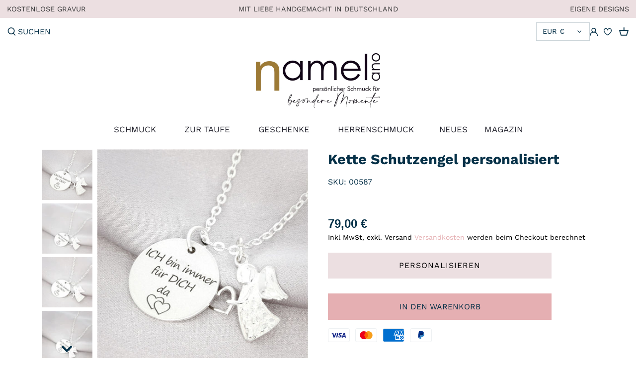

--- FILE ---
content_type: text/html; charset=utf-8
request_url: https://namelano.de/products/schutzengel-kette-personalisiert
body_size: 205812
content:
<!doctype html>
<html class="no-js" lang="de">
<head>
  <link rel="stylesheet" href="https://obscure-escarpment-2240.herokuapp.com/stylesheets/bcpo-front.css">
  <script>var bcpo_product={"id":8052796260620,"title":"Kette Schutzengel personalisiert","handle":"schutzengel-kette-personalisiert","description":"\u003ch3 style=\"text-align: center;\"\u003e\u003cem\u003eKette mit Gravur und Schutzengel Anhänger zur Taufe oder Einschulung\u003cbr\u003e\u003c\/em\u003e\u003c\/h3\u003e\n\u003ch3 style=\"text-align: center;\"\u003e♥\u003c\/h3\u003e\n\u003cp style=\"text-align: center;\"\u003eEin hübsches Kettchen mit Namen oder Spruch und einem Engel Anhänger. Diese Kette eignet sich super als Geschenk zur Taufe, zur Einschulung als Schutzbegleiter etc. Neben dem Plättchen hängt ein schöner Engel Anhänger.\u003c\/p\u003e\n\u003cp style=\"text-align: center;\"\u003e Auf dem Plättchen kann ein Name, ein Datum oder ein kurzer Text in der abgebildeten Schriftart graviert werden (in 3 Zeilen, max. 15 Zeichen inkl. Leerzeichen in jeder Zeile). Darunter wird dann Ihr Wunschmotiv graviert.\u003c\/p\u003e\n\u003cp style=\"text-align: center;\"\u003eDas Plättchen ist ca. 17mm groß. Es können natürlich auch zusätzliche Anhänger oder Namensplättchen ran designed werden. Diese finden Sie unter\u003cspan style=\"color: #eab5c3;\"\u003e\u003cstrong\u003e\u003ca href=\"https:\/\/namelano.de\/collections\/zusatzanhaenger\" title=\"Namensanhänger als Zusatz\" style=\"color: #eab5c3;\" target=\"_blank\"\u003e Zusatzanhänger\u003c\/a\u003e\u003c\/strong\u003e\u003c\/span\u003e.\u003c\/p\u003e\n\u003cp style=\"text-align: center;\"\u003e♥\u003c\/p\u003e\n\u003cdiv style=\"text-align: center;\"\u003eEine wunderschöne\u003cspan\u003e \u003c\/span\u003e\u003cstrong\u003e\u003cem\u003epersonalisierte Geschenkschachtel\u003c\/em\u003e\u003c\/strong\u003e\u003cspan\u003e \u003c\/span\u003efinden Sie\u003cspan\u003e \u003c\/span\u003e\u003cspan style=\"color: #eab5c3;\"\u003e\u003cstrong\u003e\u003ca title=\"Personalisierte Geschenkschachteln\" href=\"https:\/\/namelano.de\/collections\/personalisierte-schachteln\" style=\"color: #eab5c3;\" target=\"_blank\"\u003eHIER\u003c\/a\u003e\u003c\/strong\u003e\u003c\/span\u003e.\u003c\/div\u003e\n\u003cdiv style=\"text-align: center;\"\u003e \u003c\/div\u003e\n\u003cdiv\u003e\u003ca title=\"Personalisierte Geschenkschachteln\" href=\"https:\/\/namelano.de\/collections\/personalisierte-schachteln\"\u003e\u003cimg alt=\"\" src=\"https:\/\/cdn.shopify.com\/s\/files\/1\/0558\/7887\/7341\/files\/Schachteln_im_Artikel_2_480x480.jpg?v=1648724779\" width=\"709\" height=\"127\"\u003e\u003c\/a\u003e\u003c\/div\u003e\n\u003cdiv style=\"text-align: center;\"\u003e \u003c\/div\u003e\n\u003ch3 style=\"text-align: center;\"\u003e♥\u003c\/h3\u003e","published_at":"2022-09-07T11:01:03+02:00","created_at":"2022-09-06T15:22:21+02:00","vendor":"Namelano","type":"Kette","tags":["einschulung","engel","für kinder","Kinder","kinderkette","Konfirmation\/Taufe","mit taufspruch","schutzengel","Taufe","taufketten","Taufschmuck","zur taufe"],"price":7900,"price_min":7900,"price_max":7900,"available":true,"price_varies":false,"compare_at_price":null,"compare_at_price_min":0,"compare_at_price_max":0,"compare_at_price_varies":false,"variants":[{"id":43683465855244,"title":"Default Title","option1":"Default Title","option2":null,"option3":null,"sku":"00587","requires_shipping":true,"taxable":true,"featured_image":null,"available":true,"name":"Kette Schutzengel personalisiert","public_title":null,"options":["Default Title"],"price":7900,"weight":20,"compare_at_price":null,"inventory_management":null,"barcode":"","requires_selling_plan":false,"selling_plan_allocations":[]}],"images":["\/\/namelano.de\/cdn\/shop\/products\/587_2.jpg?v=1662470569","\/\/namelano.de\/cdn\/shop\/products\/587_4.jpg?v=1662470569","\/\/namelano.de\/cdn\/shop\/products\/587_1.jpg?v=1662470569","\/\/namelano.de\/cdn\/shop\/products\/587_3.jpg?v=1662470569","\/\/namelano.de\/cdn\/shop\/products\/Kettensilber_1d7622c2-bfdf-41bc-a57c-d36ed92ce04c.jpg?v=1662470568","\/\/namelano.de\/cdn\/shop\/products\/Ketten_2d1b62e1-428f-4b7d-a43d-7a7fc752f19e.jpg?v=1662470568"],"featured_image":"\/\/namelano.de\/cdn\/shop\/products\/587_2.jpg?v=1662470569","options":["Title"],"media":[{"alt":null,"id":33500137226508,"position":1,"preview_image":{"aspect_ratio":1.0,"height":1000,"width":1000,"src":"\/\/namelano.de\/cdn\/shop\/products\/587_2.jpg?v=1662470569"},"aspect_ratio":1.0,"height":1000,"media_type":"image","src":"\/\/namelano.de\/cdn\/shop\/products\/587_2.jpg?v=1662470569","width":1000},{"alt":null,"id":33500137292044,"position":2,"preview_image":{"aspect_ratio":1.0,"height":1000,"width":1000,"src":"\/\/namelano.de\/cdn\/shop\/products\/587_4.jpg?v=1662470569"},"aspect_ratio":1.0,"height":1000,"media_type":"image","src":"\/\/namelano.de\/cdn\/shop\/products\/587_4.jpg?v=1662470569","width":1000},{"alt":null,"id":33500137193740,"position":3,"preview_image":{"aspect_ratio":1.0,"height":1000,"width":1000,"src":"\/\/namelano.de\/cdn\/shop\/products\/587_1.jpg?v=1662470569"},"aspect_ratio":1.0,"height":1000,"media_type":"image","src":"\/\/namelano.de\/cdn\/shop\/products\/587_1.jpg?v=1662470569","width":1000},{"alt":null,"id":33500137259276,"position":4,"preview_image":{"aspect_ratio":1.0,"height":1000,"width":1000,"src":"\/\/namelano.de\/cdn\/shop\/products\/587_3.jpg?v=1662470569"},"aspect_ratio":1.0,"height":1000,"media_type":"image","src":"\/\/namelano.de\/cdn\/shop\/products\/587_3.jpg?v=1662470569","width":1000},{"alt":null,"id":33500137750796,"position":5,"preview_image":{"aspect_ratio":1.0,"height":1000,"width":1000,"src":"\/\/namelano.de\/cdn\/shop\/products\/Kettensilber_1d7622c2-bfdf-41bc-a57c-d36ed92ce04c.jpg?v=1662470568"},"aspect_ratio":1.0,"height":1000,"media_type":"image","src":"\/\/namelano.de\/cdn\/shop\/products\/Kettensilber_1d7622c2-bfdf-41bc-a57c-d36ed92ce04c.jpg?v=1662470568","width":1000},{"alt":null,"id":33500137783564,"position":6,"preview_image":{"aspect_ratio":1.0,"height":1000,"width":1000,"src":"\/\/namelano.de\/cdn\/shop\/products\/Ketten_2d1b62e1-428f-4b7d-a43d-7a7fc752f19e.jpg?v=1662470568"},"aspect_ratio":1.0,"height":1000,"media_type":"image","src":"\/\/namelano.de\/cdn\/shop\/products\/Ketten_2d1b62e1-428f-4b7d-a43d-7a7fc752f19e.jpg?v=1662470568","width":1000}],"requires_selling_plan":false,"selling_plan_groups":[],"content":"\u003ch3 style=\"text-align: center;\"\u003e\u003cem\u003eKette mit Gravur und Schutzengel Anhänger zur Taufe oder Einschulung\u003cbr\u003e\u003c\/em\u003e\u003c\/h3\u003e\n\u003ch3 style=\"text-align: center;\"\u003e♥\u003c\/h3\u003e\n\u003cp style=\"text-align: center;\"\u003eEin hübsches Kettchen mit Namen oder Spruch und einem Engel Anhänger. Diese Kette eignet sich super als Geschenk zur Taufe, zur Einschulung als Schutzbegleiter etc. Neben dem Plättchen hängt ein schöner Engel Anhänger.\u003c\/p\u003e\n\u003cp style=\"text-align: center;\"\u003e Auf dem Plättchen kann ein Name, ein Datum oder ein kurzer Text in der abgebildeten Schriftart graviert werden (in 3 Zeilen, max. 15 Zeichen inkl. Leerzeichen in jeder Zeile). Darunter wird dann Ihr Wunschmotiv graviert.\u003c\/p\u003e\n\u003cp style=\"text-align: center;\"\u003eDas Plättchen ist ca. 17mm groß. Es können natürlich auch zusätzliche Anhänger oder Namensplättchen ran designed werden. Diese finden Sie unter\u003cspan style=\"color: #eab5c3;\"\u003e\u003cstrong\u003e\u003ca href=\"https:\/\/namelano.de\/collections\/zusatzanhaenger\" title=\"Namensanhänger als Zusatz\" style=\"color: #eab5c3;\" target=\"_blank\"\u003e Zusatzanhänger\u003c\/a\u003e\u003c\/strong\u003e\u003c\/span\u003e.\u003c\/p\u003e\n\u003cp style=\"text-align: center;\"\u003e♥\u003c\/p\u003e\n\u003cdiv style=\"text-align: center;\"\u003eEine wunderschöne\u003cspan\u003e \u003c\/span\u003e\u003cstrong\u003e\u003cem\u003epersonalisierte Geschenkschachtel\u003c\/em\u003e\u003c\/strong\u003e\u003cspan\u003e \u003c\/span\u003efinden Sie\u003cspan\u003e \u003c\/span\u003e\u003cspan style=\"color: #eab5c3;\"\u003e\u003cstrong\u003e\u003ca title=\"Personalisierte Geschenkschachteln\" href=\"https:\/\/namelano.de\/collections\/personalisierte-schachteln\" style=\"color: #eab5c3;\" target=\"_blank\"\u003eHIER\u003c\/a\u003e\u003c\/strong\u003e\u003c\/span\u003e.\u003c\/div\u003e\n\u003cdiv style=\"text-align: center;\"\u003e \u003c\/div\u003e\n\u003cdiv\u003e\u003ca title=\"Personalisierte Geschenkschachteln\" href=\"https:\/\/namelano.de\/collections\/personalisierte-schachteln\"\u003e\u003cimg alt=\"\" src=\"https:\/\/cdn.shopify.com\/s\/files\/1\/0558\/7887\/7341\/files\/Schachteln_im_Artikel_2_480x480.jpg?v=1648724779\" width=\"709\" height=\"127\"\u003e\u003c\/a\u003e\u003c\/div\u003e\n\u003cdiv style=\"text-align: center;\"\u003e \u003c\/div\u003e\n\u003ch3 style=\"text-align: center;\"\u003e♥\u003c\/h3\u003e"}; var bcpo_data={"product_id":"8052796260620","virtual_options":[{"title":"Gravur 1. Zeile","type":"text","unique":"_mdpp8a06z","conditional_option":"","conditional_value":"","required":"on","maxlength":"15","values":[{"key":"","price":""}]},{"title":"Gravur 2. Zeile","type":"text","unique":"_qapx6g4z9","conditional_option":"","conditional_value":"","maxlength":"15","values":[{"key":"","price":""}]},{"title":"Gravur 3. Zeile","type":"text","unique":"_dik40g7cf","conditional_option":"","conditional_value":"","maxlength":"15","values":[{"key":"","price":""}]},{"title":"Gravur Rückseite (optional) max 45 Zeichen","type":"text","unique":"_ipuoxc0v0","conditional_option":"","conditional_value":"","maxlength":"45","values":[{"key":"","price":"6"}]},{"title":"Gravur Motiv","type":"images","unique":"_pao4jhuae","preselect_value":"Doppelherz","conditional_option":"","conditional_value":"","multiselect_operator":"","multiselect_number":"","required":"on","values":[{"key":"Tauffisch","price":"","value":"https://d17fzo7x83uajt.cloudfront.net/eyJidWNrZXQiOiJiY3BvIiwia2V5IjoiZ2Fsd2FuaS1zY2htdWNrLm15c2hvcGlmeS5jb20vNzI1NTYyMDkxMTI2MS1UYXVmZWZpc2NoLnBuZyIsImVkaXRzIjp7InJlc2l6ZSI6eyJ3aWR0aCI6MjAwLCJmaXQiOiJjb250YWluIn19fQ=="},{"key":"Anker","price":"","value":"https://d17fzo7x83uajt.cloudfront.net/eyJidWNrZXQiOiJiY3BvIiwia2V5IjoiZ2Fsd2FuaS1zY2htdWNrLm15c2hvcGlmeS5jb20vNzI1NTYyMDkxMTI2MS1hbmtlci5wbmciLCJlZGl0cyI6eyJyZXNpemUiOnsid2lkdGgiOjIwMCwiZml0IjoiY29udGFpbiJ9fX0="},{"key":"Baum","price":"","value":"https://d17fzo7x83uajt.cloudfront.net/eyJidWNrZXQiOiJiY3BvIiwia2V5IjoiZ2Fsd2FuaS1zY2htdWNrLm15c2hvcGlmeS5jb20vNzI1NTYyMDkxMTI2MS1CYXVtLnBuZyIsImVkaXRzIjp7InJlc2l6ZSI6eyJ3aWR0aCI6MjAwLCJmaXQiOiJjb250YWluIn19fQ=="},{"key":"betender Engel","price":"","value":"https://d17fzo7x83uajt.cloudfront.net/eyJidWNrZXQiOiJiY3BvIiwia2V5IjoiZ2Fsd2FuaS1zY2htdWNrLm15c2hvcGlmeS5jb20vNzI1NTYyMDkxMTI2MS1iZXRlbmRlckVuZ2VsLnBuZyIsImVkaXRzIjp7InJlc2l6ZSI6eyJ3aWR0aCI6MjAwLCJmaXQiOiJjb250YWluIn19fQ=="},{"key":"Engel","price":"","value":"https://d17fzo7x83uajt.cloudfront.net/eyJidWNrZXQiOiJiY3BvIiwia2V5IjoiZ2Fsd2FuaS1zY2htdWNrLm15c2hvcGlmeS5jb20vNzI1NTYyMDkxMTI2MS1FbmdlbC5wbmciLCJlZGl0cyI6eyJyZXNpemUiOnsid2lkdGgiOjIwMCwiZml0IjoiY29udGFpbiJ9fX0="},{"key":"Flügel","price":"","value":"https://d17fzo7x83uajt.cloudfront.net/eyJidWNrZXQiOiJiY3BvIiwia2V5IjoiZ2Fsd2FuaS1zY2htdWNrLm15c2hvcGlmeS5jb20vNzI1NTYyMDkxMTI2MS1GbGdlbC5wbmciLCJlZGl0cyI6eyJyZXNpemUiOnsid2lkdGgiOjIwMCwiZml0IjoiY29udGFpbiJ9fX0="},{"key":"Herz klassisch","price":"","value":"https://d17fzo7x83uajt.cloudfront.net/eyJidWNrZXQiOiJiY3BvIiwia2V5IjoiZ2Fsd2FuaS1zY2htdWNrLm15c2hvcGlmeS5jb20vNzI1NTYyMDkxMTI2MS1IZXJ6a2xhc3Npc2NoLnBuZyIsImVkaXRzIjp7InJlc2l6ZSI6eyJ3aWR0aCI6MjAwLCJmaXQiOiJjb250YWluIn19fQ=="},{"key":"Herz mini","price":"","value":"https://d17fzo7x83uajt.cloudfront.net/eyJidWNrZXQiOiJiY3BvIiwia2V5IjoiZ2Fsd2FuaS1zY2htdWNrLm15c2hvcGlmeS5jb20vNzI1NTYyMDkxMTI2MS1IZXJ6bWluaS5wbmciLCJlZGl0cyI6eyJyZXNpemUiOnsid2lkdGgiOjIwMCwiZml0IjoiY29udGFpbiJ9fX0="},{"key":"Schmetterling2","price":"","value":"https://d17fzo7x83uajt.cloudfront.net/eyJidWNrZXQiOiJiY3BvIiwia2V5IjoiZ2Fsd2FuaS1zY2htdWNrLm15c2hvcGlmeS5jb20vNzI1NTYyMDkxMTI2MS1TY2htZXR0ZXJsaW5nMi5wbmciLCJlZGl0cyI6eyJyZXNpemUiOnsid2lkdGgiOjIwMCwiZml0IjoiY29udGFpbiJ9fX0="},{"key":"Taube Zweig","price":"","value":"https://d17fzo7x83uajt.cloudfront.net/eyJidWNrZXQiOiJiY3BvIiwia2V5IjoiZ2Fsd2FuaS1zY2htdWNrLm15c2hvcGlmeS5jb20vNzI1NTYyMDkxMTI2MS10YXViZXp3ZWlnLnBuZyIsImVkaXRzIjp7InJlc2l6ZSI6eyJ3aWR0aCI6MjAwLCJmaXQiOiJjb250YWluIn19fQ=="},{"key":"Doppelherz","price":"","value":"https://d17fzo7x83uajt.cloudfront.net/eyJidWNrZXQiOiJiY3BvIiwia2V5IjoiZ2Fsd2FuaS1zY2htdWNrLm15c2hvcGlmeS5jb20vODA1Mjc5NjI2MDYyMC1Eb3BwZWxoZXJ6LnBuZyIsImVkaXRzIjp7InJlc2l6ZSI6eyJ3aWR0aCI6MjAwLCJmaXQiOiJjb250YWluIn19fQ=="},{"key":"Füße","price":"","value":"https://d17fzo7x83uajt.cloudfront.net/eyJidWNrZXQiOiJiY3BvIiwia2V5IjoiZ2Fsd2FuaS1zY2htdWNrLm15c2hvcGlmeS5jb20vNzI1NTYyMDkxMTI2MS1GZS5wbmciLCJlZGl0cyI6eyJyZXNpemUiOnsid2lkdGgiOjIwMCwiZml0IjoiY29udGFpbiJ9fX0="},{"key":"Infinity","price":"","value":"https://d17fzo7x83uajt.cloudfront.net/eyJidWNrZXQiOiJiY3BvIiwia2V5IjoiZ2Fsd2FuaS1zY2htdWNrLm15c2hvcGlmeS5jb20vODA1Mjc5NjI2MDYyMC1JbmZpbml0eS5wbmciLCJlZGl0cyI6eyJyZXNpemUiOnsid2lkdGgiOjIwMCwiZml0IjoiY29udGFpbiJ9fX0="},{"key":"Dino","price":"","value":"https://d17fzo7x83uajt.cloudfront.net/eyJidWNrZXQiOiJiY3BvIiwia2V5IjoiZ2Fsd2FuaS1zY2htdWNrLm15c2hvcGlmeS5jb20vODA1Mjc5NjI2MDYyMC1EaW5vLnBuZyIsImVkaXRzIjp7InJlc2l6ZSI6eyJ3aWR0aCI6MjAwLCJmaXQiOiJjb250YWluIn19fQ=="},{"key":"Kleeblatt","price":"","value":"https://d17fzo7x83uajt.cloudfront.net/eyJidWNrZXQiOiJiY3BvIiwia2V5IjoiZ2Fsd2FuaS1zY2htdWNrLm15c2hvcGlmeS5jb20vODA1Mjc5NjI2MDYyMC1LbGVlYmxhdHQucG5nIiwiZWRpdHMiOnsicmVzaXplIjp7IndpZHRoIjoyMDAsImZpdCI6ImNvbnRhaW4ifX19"},{"key":"Stern","price":"","value":"https://d17fzo7x83uajt.cloudfront.net/eyJidWNrZXQiOiJiY3BvIiwia2V5IjoiZ2Fsd2FuaS1zY2htdWNrLm15c2hvcGlmeS5jb20vODA1Mjc5NjI2MDYyMC1TdGVybi5wbmciLCJlZGl0cyI6eyJyZXNpemUiOnsid2lkdGgiOjIwMCwiZml0IjoiY29udGFpbiJ9fX0="},{"key":"Eule","price":"","value":"https://d17fzo7x83uajt.cloudfront.net/eyJidWNrZXQiOiJiY3BvIiwia2V5IjoiZ2Fsd2FuaS1zY2htdWNrLm15c2hvcGlmeS5jb20vODA1Mjc5NjI2MDYyMC1FdWxlLnBuZyIsImVkaXRzIjp7InJlc2l6ZSI6eyJ3aWR0aCI6MjAwLCJmaXQiOiJjb250YWluIn19fQ=="},{"key":"kein Motiv","price":"","value":"https://d17fzo7x83uajt.cloudfront.net/eyJidWNrZXQiOiJiY3BvIiwia2V5IjoiZ2Fsd2FuaS1zY2htdWNrLm15c2hvcGlmeS5jb20vODA1Mjc5NjI2MDYyMC1rZWluTW90aXYucG5nIiwiZWRpdHMiOnsicmVzaXplIjp7IndpZHRoIjoyMDAsImZpdCI6ImNvbnRhaW4ifX19"}]},{"title":"Silber / vergoldet / rosévergoldet","type":"colors","unique":"_hhxqfmba6","preselect_value":"Silber","conditional_option":"","conditional_value":"","multiselect_operator":"","multiselect_number":"","required":"on","values":[{"key":"Silber","value":"f3f4f2","price":""},{"key":"vergoldet","value":"e5dc89","price":"25"},{"key":"rosé vergoldet","value":"d3977f","price":"25"}]},{"title":"Kettenlänge","type":"buttons","unique":"_h45ui9qcg","preselect_value":"38cm","conditional_option":"","conditional_value":"","multiselect_operator":"","multiselect_number":"","required":"on","values":[{"key":"38cm","price":""},{"key":"42cm","price":""},{"key":"45cm","price":""},{"key":"50cm","price":"3"},{"key":"60cm","price":"5"},{"key":"70cm","price":"7"}]},{"title":"Kettenart","type":"buttons","unique":"_gsmeafzy6","preselect_value":"Erbsenkette","conditional_option":"","conditional_value":"","multiselect_operator":"","multiselect_number":"","required":"on","values":[{"key":"Ankerkette","price":""},{"key":"Erbsenkette","price":""},{"key":"Kugelkette","price":""}]}]}; var bcpo_settings={"fallback":"default","auto_select":"on","load_main_image":"on","replaceImage":"on","border_style":"round","tooltips":"show","sold_out_style":"transparent","theme":"light","jumbo_colors":"medium","jumbo_images":"medium","circle_swatches":"","inventory_style":"amazon","override_ajax":"on","add_price_addons":"on","money_format2":"€{{amount_with_comma_separator}} EUR","money_format_without_currency":"{{amount_with_comma_separator}} €","show_currency":"off","global_auto_image_options":"","global_color_options":"","global_colors":[{"key":"","value":"ecf42f"}],"shop_currency":"EUR"};var inventory_quantity = [];inventory_quantity.push(-12);if(bcpo_product) { for (var i = 0; i < bcpo_product.variants.length; i += 1) { bcpo_product.variants[i].inventory_quantity = inventory_quantity[i]; }}window.bcpo = window.bcpo || {}; bcpo.cart = {"note":null,"attributes":{},"original_total_price":0,"total_price":0,"total_discount":0,"total_weight":0.0,"item_count":0,"items":[],"requires_shipping":false,"currency":"EUR","items_subtotal_price":0,"cart_level_discount_applications":[],"checkout_charge_amount":0}; bcpo.ogFormData = FormData;</script>







    
    
  <link rel="stylesheet" href="https://cdnjs.cloudflare.com/ajax/libs/font-awesome/4.7.0/css/font-awesome.min.css">
  <!-- Canopy 2.11.16 -->
 <link rel="preconnect" href="https://fonts.gstatic.com">
<link href="https://fonts.googleapis.com/css2?family=Dancing+Script:wght@700&display=swap" rel="stylesheet"><link rel="preload" href="//namelano.de/cdn/shop/t/4/assets/styles.css?v=116645858042310077641768493820" as="style">
  <meta charset="utf-8" />
<meta name="viewport" content="width=device-width,initial-scale=1.0" />
<meta http-equiv="X-UA-Compatible" content="IE=edge">

<link rel="preconnect" href="https://cdn.shopify.com" crossorigin>
<link rel="preconnect" href="https://fonts.shopify.com" crossorigin>
<link rel="preconnect" href="https://monorail-edge.shopifysvc.com"><link rel="preload" as="font" href="//namelano.de/cdn/fonts/crimson_text/crimsontext_n4.a9a5f5ab47c6f5346e7cd274511a5d08c59fb906.woff2" type="font/woff2" crossorigin>
<link rel="preload" as="font" href="//namelano.de/cdn/fonts/work_sans/worksans_n4.b7973b3d07d0ace13de1b1bea9c45759cdbe12cf.woff2" type="font/woff2" crossorigin>
<link rel="preload" as="font" href="//namelano.de/cdn/fonts/work_sans/worksans_n4.b7973b3d07d0ace13de1b1bea9c45759cdbe12cf.woff2" type="font/woff2" crossorigin>
<link rel="preload" as="font" href="//namelano.de/cdn/fonts/work_sans/worksans_n4.b7973b3d07d0ace13de1b1bea9c45759cdbe12cf.woff2" type="font/woff2" crossorigin><link rel="preload" as="font" href="//namelano.de/cdn/fonts/work_sans/worksans_n7.e2cf5bd8f2c7e9d30c030f9ea8eafc69f5a92f7b.woff2" type="font/woff2" crossorigin><link rel="preload" as="font" href="//namelano.de/cdn/fonts/work_sans/worksans_i4.16ff51e3e71fc1d09ff97b9ff9ccacbeeb384ec4.woff2" type="font/woff2" crossorigin><link rel="preload" as="font" href="//namelano.de/cdn/fonts/work_sans/worksans_i7.7cdba6320b03c03dcaa365743a4e0e729fe97e54.woff2" type="font/woff2" crossorigin><link rel="preload" href="//namelano.de/cdn/shop/t/4/assets/vendor.js?v=121157890423219954401620713162" as="script">
<link rel="preload" href="//namelano.de/cdn/shop/t/4/assets/theme.js?v=137099321844160270001620894698" as="script"><link rel="canonical" href="https://namelano.de/products/schutzengel-kette-personalisiert" /><link rel="shortcut icon" href="//namelano.de/cdn/shop/files/favicon.png?v=1621166702" type="image/png" /><meta name="description" content="Eine Schutzengel Kette mit dem Spruch personalisiert, handgemacht aus 925 Silber in unserer Manufaktur in Deutschland. Schneller Versand in Europa.">

  <meta name="theme-color" content="#e5afb2">

  <title>
  Personalisierte Kette aus 925 Silber für Kinder mit Schutzengel &ndash; Namelano
  </title>
  <script>if (window.bcpo_settings) bcpo_settings.remove_tag = true;</script>
  
  <style>
#bcpo .bcpo-default select, #bcpo .bcpo-dropdown select, #bcpo .bcpo-select select, #bcpo .bcpo-text input, #bcpo .bcpo-textarea textarea {
text-transform: inherit !important;
}
</style>

  


<meta property="og:site_name" content="Namelano">
<meta property="og:url" content="https://namelano.de/products/schutzengel-kette-personalisiert">
<meta property="og:title" content="Kette Schutzengel personalisiert">
<meta property="og:type" content="product">
<meta property="og:description" content="Eine Schutzengel Kette mit dem Spruch personalisiert, handgemacht aus 925 Silber in unserer Manufaktur in Deutschland. Schneller Versand in Europa.">

  <meta property="og:price:amount" content="79,00">
  <meta property="og:price:currency" content="EUR">

<meta property="og:image" content="http://namelano.de/cdn/shop/products/587_2_1200x1200.jpg?v=1662470569">
      <meta property="og:image:width" content="1000">
      <meta property="og:image:height" content="1000">
    <meta property="og:image" content="http://namelano.de/cdn/shop/products/587_4_1200x1200.jpg?v=1662470569">
      <meta property="og:image:width" content="1000">
      <meta property="og:image:height" content="1000">
    <meta property="og:image" content="http://namelano.de/cdn/shop/products/587_1_1200x1200.jpg?v=1662470569">
      <meta property="og:image:width" content="1000">
      <meta property="og:image:height" content="1000">
    
<meta property="og:image:secure_url" content="https://namelano.de/cdn/shop/products/587_2_1200x1200.jpg?v=1662470569"><meta property="og:image:secure_url" content="https://namelano.de/cdn/shop/products/587_4_1200x1200.jpg?v=1662470569"><meta property="og:image:secure_url" content="https://namelano.de/cdn/shop/products/587_1_1200x1200.jpg?v=1662470569">


<meta name="twitter:card" content="summary_large_image">
<meta name="twitter:title" content="Kette Schutzengel personalisiert">
<meta name="twitter:description" content="Eine Schutzengel Kette mit dem Spruch personalisiert, handgemacht aus 925 Silber in unserer Manufaktur in Deutschland. Schneller Versand in Europa.">


  <link href="//namelano.de/cdn/shop/t/4/assets/styles.css?v=116645858042310077641768493820" rel="stylesheet" type="text/css" media="all" />
  <script>
  var bcpoStrings = {  
  please_select: 'Bitte auswählen',
  and: 'und',
  or: 'oder',
  sold_out: 'ausverkauft',
  unavailable: 'nicht verfügbar',
  multiselect_message: 'Bitte wählen Sie mindestens einen Wert für',
  items: 'Artikel',
  selection: 'Auswahl wird hinzugefügt',
  selection2: 'zum Preis',
  choose_one: 'Wähle ein',
  item_added: 'Artikel in den Warenkorb gelegt',
  keep_shopping: 'Einkaufen Sie weiter',
  view_cart: 'Warenkorb ansehen',
  };
  </script>
  <script>
    document.documentElement.className = document.documentElement.className.replace('no-js', '');
    window.theme = window.theme || {};
    theme.money_format = "{{amount_with_comma_separator}} €";
    theme.customerIsLoggedIn = false;
    theme.shippingCalcMoneyFormat = "€{{amount_with_comma_separator}} EUR";
    theme.cartType = "drawer-standard";

    theme.strings = {
      previous: "Bisherige",
      next: "Nächster",
      close: "Schließen",
      addressError: "Kann die Adresse nicht finden",
      addressNoResults: "Keine Ergebnisse für diese Adresse",
      addressQueryLimit: "Sie haben die Google- API-Nutzungsgrenze überschritten. Betrachten wir zu einem \u003ca href=\"https:\/\/developers.google.com\/maps\/premium\/usage-limits\"\u003ePremium-Paket\u003c\/a\u003e zu aktualisieren.",
      authError: "Es gab ein Problem bei Google Maps Konto zu authentifizieren.",
      shippingCalcSubmitButton: "Berechnen Sie Versandkosten",
      shippingCalcSubmitButtonDisabled: "Rechnen...",
      infiniteScrollLoadingImg: "\/\/namelano.de\/cdn\/shop\/t\/4\/assets\/loading.gif?v=115678512110750922101620713158",
      infiniteScrollCollectionLoading: "Weitere Artikel laden",
      infiniteScrollCollectionFinishedMsg : "Keine weiteren Artikel",
      infiniteScrollBlogLoading: "Mehr Arktikel laden..",
      infiniteScrollBlogFinishedMsg : "Keine weiteren Artikel",
      blogsShowTags: "Tags anzeigen",
      priceNonExistent: "Nicht verfügbar",
      buttonDefault: "In den Warenkorb",
      buttonNoStock: "Ausverkauft",
      buttonNoVariant: "Nicht verfügbar",
      unitPriceSeparator: " \/ ",
      onlyXLeft: "[[ quantity ]] auf Lager",
      productAddingToCart: "Hinzufügen",
      productAddedToCart: "Hinzugefügt",
      quickbuyAdded: "Zum Warenkorb hinzugefügt",
      cartSummary: "Zum Warenkorb",
      cartContinue: "Einkauf fortzusetzen",
      colorBoxPrevious: "Vorherige",
      colorBoxNext: "Weiter",
      colorBoxClose: "Schließen",
      imageSlider: "Bilder"
    };

    theme.routes = {
      root_url: '/',
      account_url: '/account',
      account_login_url: '/account/login',
      account_logout_url: '/account/logout',
      account_recover_url: '/account/recover',
      account_register_url: '/account/register',
      account_addresses_url: '/account/addresses',
      collections_url: '/collections',
      all_products_collection_url: '/collections/all',
      search_url: '/search',
      cart_url: '/cart',
      cart_add_url: '/cart/add',
      cart_change_url: '/cart/change',
      cart_clear_url: '/cart/clear'
    };

    theme.scripts = {
        masonry: "\/\/namelano.de\/cdn\/shop\/t\/4\/assets\/masonry.v3.2.2.min.js?v=169641371380462594081620713159",
        jqueryInfiniteScroll: "\/\/namelano.de\/cdn\/shop\/t\/4\/assets\/jquery.infinitescroll.2.1.0.min.js?v=154868730476094579131620713157",
        underscore: "\/\/cdnjs.cloudflare.com\/ajax\/libs\/underscore.js\/1.6.0\/underscore-min.js",
        shopifyCommon: "\/\/namelano.de\/cdn\/shopifycloud\/storefront\/assets\/themes_support\/shopify_common-5f594365.js",
        jqueryCart: "\/\/namelano.de\/cdn\/shop\/t\/4\/assets\/shipping-calculator.v1.0.min.js?v=156283615219060590411620713160"
    };
  </script>

  <script>window.performance && window.performance.mark && window.performance.mark('shopify.content_for_header.start');</script><meta name="google-site-verification" content="GUoOSI-RvRsxL3IH0j_SF6EyyxW2nn1plKMuelS1i4g">
<meta id="shopify-digital-wallet" name="shopify-digital-wallet" content="/55878877341/digital_wallets/dialog">
<meta name="shopify-checkout-api-token" content="8ac66757783d0e796762fa6506930f1d">
<meta id="in-context-paypal-metadata" data-shop-id="55878877341" data-venmo-supported="false" data-environment="production" data-locale="de_DE" data-paypal-v4="true" data-currency="EUR">
<link rel="alternate" type="application/json+oembed" href="https://namelano.de/products/schutzengel-kette-personalisiert.oembed">
<script async="async" src="/checkouts/internal/preloads.js?locale=de-DE"></script>
<link rel="preconnect" href="https://shop.app" crossorigin="anonymous">
<script async="async" src="https://shop.app/checkouts/internal/preloads.js?locale=de-DE&shop_id=55878877341" crossorigin="anonymous"></script>
<script id="apple-pay-shop-capabilities" type="application/json">{"shopId":55878877341,"countryCode":"DE","currencyCode":"EUR","merchantCapabilities":["supports3DS"],"merchantId":"gid:\/\/shopify\/Shop\/55878877341","merchantName":"Namelano","requiredBillingContactFields":["postalAddress","email"],"requiredShippingContactFields":["postalAddress","email"],"shippingType":"shipping","supportedNetworks":["visa","maestro","masterCard","amex"],"total":{"type":"pending","label":"Namelano","amount":"1.00"},"shopifyPaymentsEnabled":true,"supportsSubscriptions":true}</script>
<script id="shopify-features" type="application/json">{"accessToken":"8ac66757783d0e796762fa6506930f1d","betas":["rich-media-storefront-analytics"],"domain":"namelano.de","predictiveSearch":true,"shopId":55878877341,"locale":"de"}</script>
<script>var Shopify = Shopify || {};
Shopify.shop = "galwani-schmuck.myshopify.com";
Shopify.locale = "de";
Shopify.currency = {"active":"EUR","rate":"1.0"};
Shopify.country = "DE";
Shopify.theme = {"name":"CANOPY FINAL FINAL","id":122656391325,"schema_name":"Canopy","schema_version":"2.11.16","theme_store_id":732,"role":"main"};
Shopify.theme.handle = "null";
Shopify.theme.style = {"id":null,"handle":null};
Shopify.cdnHost = "namelano.de/cdn";
Shopify.routes = Shopify.routes || {};
Shopify.routes.root = "/";</script>
<script type="module">!function(o){(o.Shopify=o.Shopify||{}).modules=!0}(window);</script>
<script>!function(o){function n(){var o=[];function n(){o.push(Array.prototype.slice.apply(arguments))}return n.q=o,n}var t=o.Shopify=o.Shopify||{};t.loadFeatures=n(),t.autoloadFeatures=n()}(window);</script>
<script>
  window.ShopifyPay = window.ShopifyPay || {};
  window.ShopifyPay.apiHost = "shop.app\/pay";
  window.ShopifyPay.redirectState = null;
</script>
<script id="shop-js-analytics" type="application/json">{"pageType":"product"}</script>
<script defer="defer" async type="module" src="//namelano.de/cdn/shopifycloud/shop-js/modules/v2/client.init-shop-cart-sync_BH0MO3MH.de.esm.js"></script>
<script defer="defer" async type="module" src="//namelano.de/cdn/shopifycloud/shop-js/modules/v2/chunk.common_BErAfWaM.esm.js"></script>
<script defer="defer" async type="module" src="//namelano.de/cdn/shopifycloud/shop-js/modules/v2/chunk.modal_DqzNaksh.esm.js"></script>
<script type="module">
  await import("//namelano.de/cdn/shopifycloud/shop-js/modules/v2/client.init-shop-cart-sync_BH0MO3MH.de.esm.js");
await import("//namelano.de/cdn/shopifycloud/shop-js/modules/v2/chunk.common_BErAfWaM.esm.js");
await import("//namelano.de/cdn/shopifycloud/shop-js/modules/v2/chunk.modal_DqzNaksh.esm.js");

  window.Shopify.SignInWithShop?.initShopCartSync?.({"fedCMEnabled":true,"windoidEnabled":true});

</script>
<script>
  window.Shopify = window.Shopify || {};
  if (!window.Shopify.featureAssets) window.Shopify.featureAssets = {};
  window.Shopify.featureAssets['shop-js'] = {"shop-cart-sync":["modules/v2/client.shop-cart-sync__0cGp0nR.de.esm.js","modules/v2/chunk.common_BErAfWaM.esm.js","modules/v2/chunk.modal_DqzNaksh.esm.js"],"init-fed-cm":["modules/v2/client.init-fed-cm_CM6VDTst.de.esm.js","modules/v2/chunk.common_BErAfWaM.esm.js","modules/v2/chunk.modal_DqzNaksh.esm.js"],"init-shop-email-lookup-coordinator":["modules/v2/client.init-shop-email-lookup-coordinator_CBMbWck_.de.esm.js","modules/v2/chunk.common_BErAfWaM.esm.js","modules/v2/chunk.modal_DqzNaksh.esm.js"],"init-windoid":["modules/v2/client.init-windoid_BLu1c52k.de.esm.js","modules/v2/chunk.common_BErAfWaM.esm.js","modules/v2/chunk.modal_DqzNaksh.esm.js"],"shop-button":["modules/v2/client.shop-button_CA8sgLdC.de.esm.js","modules/v2/chunk.common_BErAfWaM.esm.js","modules/v2/chunk.modal_DqzNaksh.esm.js"],"shop-cash-offers":["modules/v2/client.shop-cash-offers_CtGlpQVP.de.esm.js","modules/v2/chunk.common_BErAfWaM.esm.js","modules/v2/chunk.modal_DqzNaksh.esm.js"],"shop-toast-manager":["modules/v2/client.shop-toast-manager_uf2EYvu_.de.esm.js","modules/v2/chunk.common_BErAfWaM.esm.js","modules/v2/chunk.modal_DqzNaksh.esm.js"],"init-shop-cart-sync":["modules/v2/client.init-shop-cart-sync_BH0MO3MH.de.esm.js","modules/v2/chunk.common_BErAfWaM.esm.js","modules/v2/chunk.modal_DqzNaksh.esm.js"],"init-customer-accounts-sign-up":["modules/v2/client.init-customer-accounts-sign-up_GYoAbbBa.de.esm.js","modules/v2/client.shop-login-button_BwiwRr-G.de.esm.js","modules/v2/chunk.common_BErAfWaM.esm.js","modules/v2/chunk.modal_DqzNaksh.esm.js"],"pay-button":["modules/v2/client.pay-button_Fn8OU5F0.de.esm.js","modules/v2/chunk.common_BErAfWaM.esm.js","modules/v2/chunk.modal_DqzNaksh.esm.js"],"init-customer-accounts":["modules/v2/client.init-customer-accounts_hH0NE_bx.de.esm.js","modules/v2/client.shop-login-button_BwiwRr-G.de.esm.js","modules/v2/chunk.common_BErAfWaM.esm.js","modules/v2/chunk.modal_DqzNaksh.esm.js"],"avatar":["modules/v2/client.avatar_BTnouDA3.de.esm.js"],"init-shop-for-new-customer-accounts":["modules/v2/client.init-shop-for-new-customer-accounts_iGaU0q4U.de.esm.js","modules/v2/client.shop-login-button_BwiwRr-G.de.esm.js","modules/v2/chunk.common_BErAfWaM.esm.js","modules/v2/chunk.modal_DqzNaksh.esm.js"],"shop-follow-button":["modules/v2/client.shop-follow-button_DfZt4rU7.de.esm.js","modules/v2/chunk.common_BErAfWaM.esm.js","modules/v2/chunk.modal_DqzNaksh.esm.js"],"checkout-modal":["modules/v2/client.checkout-modal_BkbVv7me.de.esm.js","modules/v2/chunk.common_BErAfWaM.esm.js","modules/v2/chunk.modal_DqzNaksh.esm.js"],"shop-login-button":["modules/v2/client.shop-login-button_BwiwRr-G.de.esm.js","modules/v2/chunk.common_BErAfWaM.esm.js","modules/v2/chunk.modal_DqzNaksh.esm.js"],"lead-capture":["modules/v2/client.lead-capture_uTCHmOe0.de.esm.js","modules/v2/chunk.common_BErAfWaM.esm.js","modules/v2/chunk.modal_DqzNaksh.esm.js"],"shop-login":["modules/v2/client.shop-login_DZ2U4X68.de.esm.js","modules/v2/chunk.common_BErAfWaM.esm.js","modules/v2/chunk.modal_DqzNaksh.esm.js"],"payment-terms":["modules/v2/client.payment-terms_ARjsA2tN.de.esm.js","modules/v2/chunk.common_BErAfWaM.esm.js","modules/v2/chunk.modal_DqzNaksh.esm.js"]};
</script>
<script>(function() {
  var isLoaded = false;
  function asyncLoad() {
    if (isLoaded) return;
    isLoaded = true;
    var urls = ["\/\/cdn.shopify.com\/proxy\/c8d0d64de50c9514087f6f61316c79bbc13fe3438a49a499bf8661111bdc6e57\/obscure-escarpment-2240.herokuapp.com\/js\/best_custom_product_options.js?shop=galwani-schmuck.myshopify.com\u0026sp-cache-control=cHVibGljLCBtYXgtYWdlPTkwMA"];
    for (var i = 0; i < urls.length; i++) {
      var s = document.createElement('script');
      s.type = 'text/javascript';
      s.async = true;
      s.src = urls[i];
      var x = document.getElementsByTagName('script')[0];
      x.parentNode.insertBefore(s, x);
    }
  };
  if(window.attachEvent) {
    window.attachEvent('onload', asyncLoad);
  } else {
    window.addEventListener('load', asyncLoad, false);
  }
})();</script>
<script id="__st">var __st={"a":55878877341,"offset":3600,"reqid":"79197f2e-8dbc-414d-a9a5-f1ce48cb0d75-1769876588","pageurl":"namelano.de\/products\/schutzengel-kette-personalisiert","u":"617eac11a3b7","p":"product","rtyp":"product","rid":8052796260620};</script>
<script>window.ShopifyPaypalV4VisibilityTracking = true;</script>
<script id="captcha-bootstrap">!function(){'use strict';const t='contact',e='account',n='new_comment',o=[[t,t],['blogs',n],['comments',n],[t,'customer']],c=[[e,'customer_login'],[e,'guest_login'],[e,'recover_customer_password'],[e,'create_customer']],r=t=>t.map((([t,e])=>`form[action*='/${t}']:not([data-nocaptcha='true']) input[name='form_type'][value='${e}']`)).join(','),a=t=>()=>t?[...document.querySelectorAll(t)].map((t=>t.form)):[];function s(){const t=[...o],e=r(t);return a(e)}const i='password',u='form_key',d=['recaptcha-v3-token','g-recaptcha-response','h-captcha-response',i],f=()=>{try{return window.sessionStorage}catch{return}},m='__shopify_v',_=t=>t.elements[u];function p(t,e,n=!1){try{const o=window.sessionStorage,c=JSON.parse(o.getItem(e)),{data:r}=function(t){const{data:e,action:n}=t;return t[m]||n?{data:e,action:n}:{data:t,action:n}}(c);for(const[e,n]of Object.entries(r))t.elements[e]&&(t.elements[e].value=n);n&&o.removeItem(e)}catch(o){console.error('form repopulation failed',{error:o})}}const l='form_type',E='cptcha';function T(t){t.dataset[E]=!0}const w=window,h=w.document,L='Shopify',v='ce_forms',y='captcha';let A=!1;((t,e)=>{const n=(g='f06e6c50-85a8-45c8-87d0-21a2b65856fe',I='https://cdn.shopify.com/shopifycloud/storefront-forms-hcaptcha/ce_storefront_forms_captcha_hcaptcha.v1.5.2.iife.js',D={infoText:'Durch hCaptcha geschützt',privacyText:'Datenschutz',termsText:'Allgemeine Geschäftsbedingungen'},(t,e,n)=>{const o=w[L][v],c=o.bindForm;if(c)return c(t,g,e,D).then(n);var r;o.q.push([[t,g,e,D],n]),r=I,A||(h.body.append(Object.assign(h.createElement('script'),{id:'captcha-provider',async:!0,src:r})),A=!0)});var g,I,D;w[L]=w[L]||{},w[L][v]=w[L][v]||{},w[L][v].q=[],w[L][y]=w[L][y]||{},w[L][y].protect=function(t,e){n(t,void 0,e),T(t)},Object.freeze(w[L][y]),function(t,e,n,w,h,L){const[v,y,A,g]=function(t,e,n){const i=e?o:[],u=t?c:[],d=[...i,...u],f=r(d),m=r(i),_=r(d.filter((([t,e])=>n.includes(e))));return[a(f),a(m),a(_),s()]}(w,h,L),I=t=>{const e=t.target;return e instanceof HTMLFormElement?e:e&&e.form},D=t=>v().includes(t);t.addEventListener('submit',(t=>{const e=I(t);if(!e)return;const n=D(e)&&!e.dataset.hcaptchaBound&&!e.dataset.recaptchaBound,o=_(e),c=g().includes(e)&&(!o||!o.value);(n||c)&&t.preventDefault(),c&&!n&&(function(t){try{if(!f())return;!function(t){const e=f();if(!e)return;const n=_(t);if(!n)return;const o=n.value;o&&e.removeItem(o)}(t);const e=Array.from(Array(32),(()=>Math.random().toString(36)[2])).join('');!function(t,e){_(t)||t.append(Object.assign(document.createElement('input'),{type:'hidden',name:u})),t.elements[u].value=e}(t,e),function(t,e){const n=f();if(!n)return;const o=[...t.querySelectorAll(`input[type='${i}']`)].map((({name:t})=>t)),c=[...d,...o],r={};for(const[a,s]of new FormData(t).entries())c.includes(a)||(r[a]=s);n.setItem(e,JSON.stringify({[m]:1,action:t.action,data:r}))}(t,e)}catch(e){console.error('failed to persist form',e)}}(e),e.submit())}));const S=(t,e)=>{t&&!t.dataset[E]&&(n(t,e.some((e=>e===t))),T(t))};for(const o of['focusin','change'])t.addEventListener(o,(t=>{const e=I(t);D(e)&&S(e,y())}));const B=e.get('form_key'),M=e.get(l),P=B&&M;t.addEventListener('DOMContentLoaded',(()=>{const t=y();if(P)for(const e of t)e.elements[l].value===M&&p(e,B);[...new Set([...A(),...v().filter((t=>'true'===t.dataset.shopifyCaptcha))])].forEach((e=>S(e,t)))}))}(h,new URLSearchParams(w.location.search),n,t,e,['guest_login'])})(!0,!0)}();</script>
<script integrity="sha256-4kQ18oKyAcykRKYeNunJcIwy7WH5gtpwJnB7kiuLZ1E=" data-source-attribution="shopify.loadfeatures" defer="defer" src="//namelano.de/cdn/shopifycloud/storefront/assets/storefront/load_feature-a0a9edcb.js" crossorigin="anonymous"></script>
<script crossorigin="anonymous" defer="defer" src="//namelano.de/cdn/shopifycloud/storefront/assets/shopify_pay/storefront-65b4c6d7.js?v=20250812"></script>
<script data-source-attribution="shopify.dynamic_checkout.dynamic.init">var Shopify=Shopify||{};Shopify.PaymentButton=Shopify.PaymentButton||{isStorefrontPortableWallets:!0,init:function(){window.Shopify.PaymentButton.init=function(){};var t=document.createElement("script");t.src="https://namelano.de/cdn/shopifycloud/portable-wallets/latest/portable-wallets.de.js",t.type="module",document.head.appendChild(t)}};
</script>
<script data-source-attribution="shopify.dynamic_checkout.buyer_consent">
  function portableWalletsHideBuyerConsent(e){var t=document.getElementById("shopify-buyer-consent"),n=document.getElementById("shopify-subscription-policy-button");t&&n&&(t.classList.add("hidden"),t.setAttribute("aria-hidden","true"),n.removeEventListener("click",e))}function portableWalletsShowBuyerConsent(e){var t=document.getElementById("shopify-buyer-consent"),n=document.getElementById("shopify-subscription-policy-button");t&&n&&(t.classList.remove("hidden"),t.removeAttribute("aria-hidden"),n.addEventListener("click",e))}window.Shopify?.PaymentButton&&(window.Shopify.PaymentButton.hideBuyerConsent=portableWalletsHideBuyerConsent,window.Shopify.PaymentButton.showBuyerConsent=portableWalletsShowBuyerConsent);
</script>
<script data-source-attribution="shopify.dynamic_checkout.cart.bootstrap">document.addEventListener("DOMContentLoaded",(function(){function t(){return document.querySelector("shopify-accelerated-checkout-cart, shopify-accelerated-checkout")}if(t())Shopify.PaymentButton.init();else{new MutationObserver((function(e,n){t()&&(Shopify.PaymentButton.init(),n.disconnect())})).observe(document.body,{childList:!0,subtree:!0})}}));
</script>
<link id="shopify-accelerated-checkout-styles" rel="stylesheet" media="screen" href="https://namelano.de/cdn/shopifycloud/portable-wallets/latest/accelerated-checkout-backwards-compat.css" crossorigin="anonymous">
<style id="shopify-accelerated-checkout-cart">
        #shopify-buyer-consent {
  margin-top: 1em;
  display: inline-block;
  width: 100%;
}

#shopify-buyer-consent.hidden {
  display: none;
}

#shopify-subscription-policy-button {
  background: none;
  border: none;
  padding: 0;
  text-decoration: underline;
  font-size: inherit;
  cursor: pointer;
}

#shopify-subscription-policy-button::before {
  box-shadow: none;
}

      </style>
<script id="sections-script" data-sections="product-recommendations" defer="defer" src="//namelano.de/cdn/shop/t/4/compiled_assets/scripts.js?v=3806"></script>
<script>window.performance && window.performance.mark && window.performance.mark('shopify.content_for_header.end');</script>
  <script id="vopo-head">(function () {
	if (((document.documentElement.innerHTML.includes('asyncLoad') && !document.documentElement.innerHTML.includes('\\/obscure' + '-escarpment-2240')) || (window.bcpo && bcpo.disabled)) && !window.location.href.match(/[&?]yesbcpo/)) return;
	var script = document.createElement('script');
	var reg = new RegExp('\\\\/\\\\/cdn\\.shopify\\.com\\\\/proxy\\\\/[a-z0-9]+\\\\/obscure-escarpment-2240\\.herokuapp\\.com\\\\/js\\\\/best_custom_product_options\\.js[^"]+');
	var match = reg.exec(document.documentElement.innerHTML);
	script.src = match[0].split('\\').join('').replace('%3f', '?').replace('u0026', '&');
	var vopoHead = document.getElementById('vopo-head'); vopoHead.parentNode.insertBefore(script, vopoHead);
})();
</script>

  <script>
    Shopify.money_format = "{{amount_with_comma_separator}} €";
  </script>

  <!-- "snippets/shogun-head.liquid" was not rendered, the associated app was uninstalled -->
<!-- BEGIN app block: shopify://apps/complianz-gdpr-cookie-consent/blocks/bc-block/e49729f0-d37d-4e24-ac65-e0e2f472ac27 -->

    
    
<link id='complianz-css' rel="stylesheet" href=https://cdn.shopify.com/extensions/019c040e-03b8-731c-ab77-232f75008d84/gdpr-legal-cookie-77/assets/complainz.css media="print" onload="this.media='all'">
    <style>
        #iubenda-iframe.iubenda-iframe-branded > div.purposes-header,
        #iubenda-iframe.iubenda-iframe-branded > div.iub-cmp-header,
        #purposes-container > div.purposes-header,
        #iubenda-cs-banner .iubenda-cs-brand {
            background-color: #FFFFFF !important;
            color: #0A0A0A!important;
        }
        #iubenda-iframe.iubenda-iframe-branded .purposes-header .iub-btn-cp ,
        #iubenda-iframe.iubenda-iframe-branded .purposes-header .iub-btn-cp:hover,
        #iubenda-iframe.iubenda-iframe-branded .purposes-header .iub-btn-back:hover  {
            background-color: #ffffff !important;
            opacity: 1 !important;
        }
        #iubenda-cs-banner .iub-toggle .iub-toggle-label {
            color: #FFFFFF!important;
        }
        #iubenda-iframe.iubenda-iframe-branded .purposes-header .iub-btn-cp:hover,
        #iubenda-iframe.iubenda-iframe-branded .purposes-header .iub-btn-back:hover {
            background-color: #0A0A0A!important;
            color: #FFFFFF!important;
        }
        #iubenda-cs-banner #iubenda-cs-title {
            font-size: 14px !important;
        }
        #iubenda-cs-banner .iubenda-cs-content,
        #iubenda-cs-title,
        .iub-toggle-checkbox.granular-control-checkbox span {
            background-color: #FFFFFF !important;
            color: #0A0A0A !important;
            font-size: 14px !important;
        }
        #iubenda-cs-banner .iubenda-cs-close-btn {
            font-size: 14px !important;
            background-color: #FFFFFF !important;
        }
        #iubenda-cs-banner .iubenda-cs-opt-group {
            color: #FFFFFF !important;
        }
        #iubenda-cs-banner .iubenda-cs-opt-group button,
        .iubenda-alert button.iubenda-button-cancel {
            background-color: #007BBC!important;
            color: #FFFFFF!important;
        }
        #iubenda-cs-banner .iubenda-cs-opt-group button.iubenda-cs-accept-btn,
        #iubenda-cs-banner .iubenda-cs-opt-group button.iubenda-cs-btn-primary,
        .iubenda-alert button.iubenda-button-confirm {
            background-color: #007BBC !important;
            color: #FFFFFF !important;
        }
        #iubenda-cs-banner .iubenda-cs-opt-group button.iubenda-cs-reject-btn {
            background-color: #007BBC!important;
            color: #FFFFFF!important;
        }

        #iubenda-cs-banner .iubenda-banner-content button {
            cursor: pointer !important;
            color: currentColor !important;
            text-decoration: underline !important;
            border: none !important;
            background-color: transparent !important;
            font-size: 100% !important;
            padding: 0 !important;
        }

        #iubenda-cs-banner .iubenda-cs-opt-group button {
            border-radius: 4px !important;
            padding-block: 10px !important;
        }
        @media (min-width: 640px) {
            #iubenda-cs-banner.iubenda-cs-default-floating:not(.iubenda-cs-top):not(.iubenda-cs-center) .iubenda-cs-container, #iubenda-cs-banner.iubenda-cs-default-floating:not(.iubenda-cs-bottom):not(.iubenda-cs-center) .iubenda-cs-container, #iubenda-cs-banner.iubenda-cs-default-floating.iubenda-cs-center:not(.iubenda-cs-top):not(.iubenda-cs-bottom) .iubenda-cs-container {
                width: 560px !important;
            }
            #iubenda-cs-banner.iubenda-cs-default-floating:not(.iubenda-cs-top):not(.iubenda-cs-center) .iubenda-cs-opt-group, #iubenda-cs-banner.iubenda-cs-default-floating:not(.iubenda-cs-bottom):not(.iubenda-cs-center) .iubenda-cs-opt-group, #iubenda-cs-banner.iubenda-cs-default-floating.iubenda-cs-center:not(.iubenda-cs-top):not(.iubenda-cs-bottom) .iubenda-cs-opt-group {
                flex-direction: row !important;
            }
            #iubenda-cs-banner .iubenda-cs-opt-group button:not(:last-of-type),
            #iubenda-cs-banner .iubenda-cs-opt-group button {
                margin-right: 4px !important;
            }
            #iubenda-cs-banner .iubenda-cs-container .iubenda-cs-brand {
                position: absolute !important;
                inset-block-start: 6px;
            }
        }
        #iubenda-cs-banner.iubenda-cs-default-floating:not(.iubenda-cs-top):not(.iubenda-cs-center) .iubenda-cs-opt-group > div, #iubenda-cs-banner.iubenda-cs-default-floating:not(.iubenda-cs-bottom):not(.iubenda-cs-center) .iubenda-cs-opt-group > div, #iubenda-cs-banner.iubenda-cs-default-floating.iubenda-cs-center:not(.iubenda-cs-top):not(.iubenda-cs-bottom) .iubenda-cs-opt-group > div {
            flex-direction: row-reverse;
            width: 100% !important;
        }

        .iubenda-cs-brand-badge-outer, .iubenda-cs-brand-badge, #iubenda-cs-banner.iubenda-cs-default-floating.iubenda-cs-bottom .iubenda-cs-brand-badge-outer,
        #iubenda-cs-banner.iubenda-cs-default.iubenda-cs-bottom .iubenda-cs-brand-badge-outer,
        #iubenda-cs-banner.iubenda-cs-default:not(.iubenda-cs-left) .iubenda-cs-brand-badge-outer,
        #iubenda-cs-banner.iubenda-cs-default-floating:not(.iubenda-cs-left) .iubenda-cs-brand-badge-outer {
            display: none !important
        }

        #iubenda-cs-banner:not(.iubenda-cs-top):not(.iubenda-cs-bottom) .iubenda-cs-container.iubenda-cs-themed {
            flex-direction: row !important;
        }

        #iubenda-cs-banner #iubenda-cs-title,
        #iubenda-cs-banner #iubenda-cs-custom-title {
            justify-self: center !important;
            font-size: 14px !important;
            font-family: -apple-system,sans-serif !important;
            margin-inline: auto !important;
            width: 55% !important;
            text-align: center;
            font-weight: 600;
            visibility: unset;
        }

        @media (max-width: 640px) {
            #iubenda-cs-banner #iubenda-cs-title,
            #iubenda-cs-banner #iubenda-cs-custom-title {
                display: block;
            }
        }

        #iubenda-cs-banner .iubenda-cs-brand img {
            max-width: 110px !important;
            min-height: 32px !important;
        }
        #iubenda-cs-banner .iubenda-cs-container .iubenda-cs-brand {
            background: none !important;
            padding: 0px !important;
            margin-block-start:10px !important;
            margin-inline-start:16px !important;
        }

        #iubenda-cs-banner .iubenda-cs-opt-group button {
            padding-inline: 4px !important;
        }

    </style>
    
    
    
    

    <script type="text/javascript">
        function loadScript(src) {
            return new Promise((resolve, reject) => {
                const s = document.createElement("script");
                s.src = src;
                s.charset = "UTF-8";
                s.onload = resolve;
                s.onerror = reject;
                document.head.appendChild(s);
            });
        }

        function filterGoogleConsentModeURLs(domainsArray) {
            const googleConsentModeComplianzURls = [
                // 197, # Google Tag Manager:
                {"domain":"s.www.googletagmanager.com", "path":""},
                {"domain":"www.tagmanager.google.com", "path":""},
                {"domain":"www.googletagmanager.com", "path":""},
                {"domain":"googletagmanager.com", "path":""},
                {"domain":"tagassistant.google.com", "path":""},
                {"domain":"tagmanager.google.com", "path":""},

                // 2110, # Google Analytics 4:
                {"domain":"www.analytics.google.com", "path":""},
                {"domain":"www.google-analytics.com", "path":""},
                {"domain":"ssl.google-analytics.com", "path":""},
                {"domain":"google-analytics.com", "path":""},
                {"domain":"analytics.google.com", "path":""},
                {"domain":"region1.google-analytics.com", "path":""},
                {"domain":"region1.analytics.google.com", "path":""},
                {"domain":"*.google-analytics.com", "path":""},
                {"domain":"www.googletagmanager.com", "path":"/gtag/js?id=G"},
                {"domain":"googletagmanager.com", "path":"/gtag/js?id=UA"},
                {"domain":"www.googletagmanager.com", "path":"/gtag/js?id=UA"},
                {"domain":"googletagmanager.com", "path":"/gtag/js?id=G"},

                // 177, # Google Ads conversion tracking:
                {"domain":"googlesyndication.com", "path":""},
                {"domain":"media.admob.com", "path":""},
                {"domain":"gmodules.com", "path":""},
                {"domain":"ad.ytsa.net", "path":""},
                {"domain":"dartmotif.net", "path":""},
                {"domain":"dmtry.com", "path":""},
                {"domain":"go.channelintelligence.com", "path":""},
                {"domain":"googleusercontent.com", "path":""},
                {"domain":"googlevideo.com", "path":""},
                {"domain":"gvt1.com", "path":""},
                {"domain":"links.channelintelligence.com", "path":""},
                {"domain":"obrasilinteirojoga.com.br", "path":""},
                {"domain":"pcdn.tcgmsrv.net", "path":""},
                {"domain":"rdr.tag.channelintelligence.com", "path":""},
                {"domain":"static.googleadsserving.cn", "path":""},
                {"domain":"studioapi.doubleclick.com", "path":""},
                {"domain":"teracent.net", "path":""},
                {"domain":"ttwbs.channelintelligence.com", "path":""},
                {"domain":"wtb.channelintelligence.com", "path":""},
                {"domain":"youknowbest.com", "path":""},
                {"domain":"doubleclick.net", "path":""},
                {"domain":"redirector.gvt1.com", "path":""},

                //116, # Google Ads Remarketing
                {"domain":"googlesyndication.com", "path":""},
                {"domain":"media.admob.com", "path":""},
                {"domain":"gmodules.com", "path":""},
                {"domain":"ad.ytsa.net", "path":""},
                {"domain":"dartmotif.net", "path":""},
                {"domain":"dmtry.com", "path":""},
                {"domain":"go.channelintelligence.com", "path":""},
                {"domain":"googleusercontent.com", "path":""},
                {"domain":"googlevideo.com", "path":""},
                {"domain":"gvt1.com", "path":""},
                {"domain":"links.channelintelligence.com", "path":""},
                {"domain":"obrasilinteirojoga.com.br", "path":""},
                {"domain":"pcdn.tcgmsrv.net", "path":""},
                {"domain":"rdr.tag.channelintelligence.com", "path":""},
                {"domain":"static.googleadsserving.cn", "path":""},
                {"domain":"studioapi.doubleclick.com", "path":""},
                {"domain":"teracent.net", "path":""},
                {"domain":"ttwbs.channelintelligence.com", "path":""},
                {"domain":"wtb.channelintelligence.com", "path":""},
                {"domain":"youknowbest.com", "path":""},
                {"domain":"doubleclick.net", "path":""},
                {"domain":"redirector.gvt1.com", "path":""}
            ];

            if (!Array.isArray(domainsArray)) { 
                return [];
            }

            const blockedPairs = new Map();
            for (const rule of googleConsentModeComplianzURls) {
                if (!blockedPairs.has(rule.domain)) {
                    blockedPairs.set(rule.domain, new Set());
                }
                blockedPairs.get(rule.domain).add(rule.path);
            }

            return domainsArray.filter(item => {
                const paths = blockedPairs.get(item.d);
                return !(paths && paths.has(item.p));
            });
        }

        function setupAutoblockingByDomain() {
            // autoblocking by domain
            const autoblockByDomainArray = [];
            const prefixID = '10000' // to not get mixed with real metis ids
            let cmpBlockerDomains = []
            let cmpCmplcVendorsPurposes = {}
            let counter = 1
            for (const object of autoblockByDomainArray) {
                cmpBlockerDomains.push({
                    d: object.d,
                    p: object.path,
                    v: prefixID + counter,
                });
                counter++;
            }
            
            counter = 1
            for (const object of autoblockByDomainArray) {
                cmpCmplcVendorsPurposes[prefixID + counter] = object?.p ?? '1';
                counter++;
            }

            Object.defineProperty(window, "cmp_iub_vendors_purposes", {
                get() {
                    return cmpCmplcVendorsPurposes;
                },
                set(value) {
                    cmpCmplcVendorsPurposes = { ...cmpCmplcVendorsPurposes, ...value };
                }
            });
            const basicGmc = true;


            Object.defineProperty(window, "cmp_importblockerdomains", {
                get() {
                    if (basicGmc) {
                        return filterGoogleConsentModeURLs(cmpBlockerDomains);
                    }
                    return cmpBlockerDomains;
                },
                set(value) {
                    cmpBlockerDomains = [ ...cmpBlockerDomains, ...value ];
                }
            });
        }

        function enforceRejectionRecovery() {
            const base = (window._iub = window._iub || {});
            const featuresHolder = {};

            function lockFlagOn(holder) {
                const desc = Object.getOwnPropertyDescriptor(holder, 'rejection_recovery');
                if (!desc) {
                    Object.defineProperty(holder, 'rejection_recovery', {
                        get() { return true; },
                        set(_) { /* ignore */ },
                        enumerable: true,
                        configurable: false
                    });
                }
                return holder;
            }

            Object.defineProperty(base, 'csFeatures', {
                configurable: false,
                enumerable: true,
                get() {
                    return featuresHolder;
                },
                set(obj) {
                    if (obj && typeof obj === 'object') {
                        Object.keys(obj).forEach(k => {
                            if (k !== 'rejection_recovery') {
                                featuresHolder[k] = obj[k];
                            }
                        });
                    }
                    // we lock it, it won't try to redefine
                    lockFlagOn(featuresHolder);
                }
            });

            // Ensure an object is exposed even if read early
            if (!('csFeatures' in base)) {
                base.csFeatures = {};
            } else {
                // If someone already set it synchronously, merge and lock now.
                base.csFeatures = base.csFeatures;
            }
        }

        function splitDomains(joinedString) {
            if (!joinedString) {
                return []; // empty string -> empty array
            }
            return joinedString.split(";");
        }

        function setupWhitelist() {
            // Whitelist by domain:
            const whitelistString = "";
            const whitelist_array = [...splitDomains(whitelistString)];
            if (Array.isArray(window?.cmp_block_ignoredomains)) {
                window.cmp_block_ignoredomains = [...whitelist_array, ...window.cmp_block_ignoredomains];
            }
        }

        async function initIubenda() {
            const currentCsConfiguration = {"siteId":4389499,"cookiePolicyIds":{"en":26175047},"banner":{"acceptButtonDisplay":true,"rejectButtonDisplay":true,"customizeButtonDisplay":true,"position":"float-center","backgroundOverlay":false,"fontSize":"14px","content":"","acceptButtonCaption":"","rejectButtonCaption":"","customizeButtonCaption":"","backgroundColor":"#FFFFFF","textColor":"#0A0A0A","acceptButtonColor":"#007BBC","acceptButtonCaptionColor":"#FFFFFF","rejectButtonColor":"#007BBC","rejectButtonCaptionColor":"#FFFFFF","customizeButtonColor":"#007BBC","customizeButtonCaptionColor":"#FFFFFF","logo":"data:image\/png;base64,iVBORw0KGgoAAAANSUhEUgAAAfQAAACXCAYAAADjwanKAAAgAElEQVR4Xu2deZwUxfn\/P0\/NzB5cggoeQUVYd7p7llW\/JH41HsHEJL98ExMPIHfUGJOYeEUDnqB4IIK3xphETdQYEzAHuaOJQUCNiSQKO92zy0pQ8UAR5dh7up7fq2ZncUHYrpnpORaqXi\/\/kH26uupdPf3pqnrqeQimGAKGgCFgCBgChkApCBAAMQkQbZZ1dIToiyAcD+AAAFUAthCjSTL\/[base64]\/NCaqwwBQ8AQMAQqlEDCcZYBfHRQ89raO2qLJeiTJ0+OvvHGG\/sT88UgfGuAtqhZt5+deStNjqll+Z3Z+5KPTqfTy1tbW7u2tzGCHjTi5u+GgCFgCBgCg4pAuQV90qRJsba2tg9GiC4H4aPbwVP74VsA7gSoi4GVzHIlgM0CYnR2ZWEsEccINJyBGgDbaLVkfK2np2dha2vr5v5L8EbQB9VjahprCBgChoAhEESgnIKuZubrX3\/9w5JoNtG2y\/4EbGTgv5A8n4V4xHXd7p31pa6urrq6KjoHoE8BOAhAdX9bljw9WlX1\/RUrVrT1\/bsR9KAnw\/zdEDAEDAFDYFARKKegx+PxxqgQV4JwSj9oPQDeIsbVTZ73w+wSuzZTx7EfJOCjRNibGZGtFxJPGT1630WLFy9Wy\/bbTuO1azeGhoAhYAgYAoZAhRIol6BPnDhxlO\/3nE+gK\/uh6QLzcgma43neH\/JF5jjxaYCYScw2iLaKupDcuDKValJL72aGni9dc50hYAgYAoZARRIoh6Cro3KA\/1UwfY+I+pza0gAvIYlrmlKpxYXCcurrj0U0cg8BdX2Oc8z8ZjRWdbBaejeCXihhc70hYAgYAoZARREoh6Dbtt1AwNVEOLkfDJdBs13XXRAWINu2LxCE2QBGvLv0Lj+STDb\/3Qh6WJRNPYaAIWAIGAIVQaAMgk6O43yBwD\/tB+AtAs1tct0bw4biOPZjBEwGEM3WvSHpemOMoIdN2tRnCBgChoAhUFYCpRb0cePGjRxSU3M2CZrzbsf5J6DIRclkckPYMCZMmHBATXXVvwHs\/e4sXexlBD1s0qY+Q8AQMAQMgbISKLWgN1jWZEl0NxHi2Y5vAvFNyWTq6mKBSNjW8yBq2LqXLvkMI+jFom3qNQQMAUPAECgLgVILeiJhnQqmR7Z2lvEYU8\/Frtv6n2IBcCzrHBJ0A4Ah6h4M\/NMIerFom3oNAUPAEDAEykKg9IIenwIWC\/[base64]\/OCLEf4iwh7oBMzaaPfSioDaVGgKGgCFgCJSLQKkF3XGcTxP4ZwCG9vaZ\/wWJmclU6i\/FYuA41nwCnduXVpUZi4ygF4u2qdcQMAQMAUOgLARKLeiWZU2KCMwH6PhshzsBvjXppi4tFoCEY68BcGBf1lTJ+JgR9GLRNvUaAoaAIWAIlIVAqQW9rq5uRCwW+YYgMe\/dDtNfGLjUdd3Qg8s4TvzTgHiA0Lvcrspo14sZQS\/L42ZuaggYAoaAIVAsAqUWdNUPx3E+Q+D7+p0L30LgO0S06jqV2jSsvjY2Ng710z2PE2ESMzJ50Rn4q+t6HzeCHhZlU48hYAgYAoZARRAoh6A3NDRMkNK\/jICv9oPwH8m42vO834YVNc5xrEsIdBmA4X33YdBxrusuM4JeEY+faYQhYAgYAoZAWATKIeiq7bZtnyAItwJIvCu2eJp8eXWyufkxAH4hfWxwnPMYrHKhj3y3Hv5JTe3Qry9fvrzHCHohdM21hoAhYAgYAhVHoFyCXl9fv3c0Ks4B42IiqukDQ8A\/mPiOnh75aEtLy\/pcgal6q6LR0xmsnOy2hnoF8DKo+8PJ5AsvqJV3I+i5kjX2hoAhYAgYAhVNoFyCrqA0NBxis4xcAdDn+lKbZmF5DF4iJX6eSqWWAUhrQIwmEtYZkPQBEKb2n5kz0MGMc\/fZZ5\/7Fy9enKnLCLoGUWNiCBgChoAhMHgIlFPQs0vvDUQ8C4xTiUhsJcfwQXgaoOcYskVKLE6n0y2tra1dfTaO4wyTUk6KCnE8M+8NwokAxm73cbCFwVd1d6fv7H+tEfTB84xWYkvp4IMPHjNkyJC9mHk4kK7KLPuk0eULsbGzs\/ONNWvWvFOJDd8V26TSKfrDq\/ZNpyNqf62KmdORSOSdzZs3v\/bSSy+9PQj7LOrr6\/eLMo8mIYZyhIXvUweAt4YNG7ZW7RkOwj6VvMn777\/\/kNra2r1isdhIIhpKRDH1OxW+35km2hSLtb+5cuVLmwrd3y15xwa4YbkFvU\/UBXg6iE4BMGz75jLwKoDnifEKBLr7\/s7MtQTUA3ToDq9jtID4jk2btty7du1a9XvYWoygV9JTWMFtcRwnAcgPE1NciUW2qcTEe5DytmSqAXEMIAa4B0ztIN4Ipq3HNZi4CxBL0+n04\/nsI1UwnpI3zbKscUKI\/0fMDVvHg3gog5SYDyVwlEE+gdvBeBugLZklOWLpMz1JRL92XTfzbxVSyHGcY5j5k4JoFDizHUgA78mgEUSozv5\/NwOq3W+R+nTsLVsg5O+Syea\/V0hfytKMurq60VVVkaMA+l9iGt2vEdUMDCdkno9qIo5mf6fdYPWBxJuYqJ343dzdTJyKMi1OEzW5rrtVbMrSsTxuWgmCrpptWVa9EDiRQNMAHJFHV7a9hPl7TOLR9vb2R9esWdO5fX1G0AsmvGtWMG7cuJohQ6o\/TSyOA9FQEL8PzDZA+wKI5tlrNaNaBZAHYDNDrgf8h1x31XN51rf1MsdxjiBmK6ieSHf3n1e88MIbQXY5\/l1MmDDhfTVVVX1RonZ4OZP0paRUKpVanmP9GXMVuzkqxJeI+GBWL2zCRADvy3E8JDNaCfg3iDaB5BPJZEqFrCxLcRznI0R8ImTGa\/cQENSsZEiO24GdrGY66rlifoekfKipufnZsnSotDcVlmUlIkRTQXRA7zEmWQfQ+P5HmvJs0msApxj0CoHS7Pv\/6fb9n7S2tqqZfMWXShF0Bao36EzsMAGcAsLJ2ehuOTFk8OMAfiNE9DdNTU2v7OwI3KAU9CuvhLBqjjq0KhI9lIksYh6Ld3cpdgqKWZ2\/x2YCWnzQik6km74y\/amwX+45DVSlGVuWdZQQOAWgAwlQs78JfbGCi9DWLQwsJ9B\/GfLfcFM\/cPHu0lMu90vY9hUgfCXoGsn4nOd5\/w6yy+XvkyZNirW3b\/qQoOhdA13HjE6GfNDzmufnUr\/j1H+EKHIimOMAfSDr5Vr4b5fZZyhxp2cAJJOed2NYZ2UD+qeE6Ewh6EgCT2SmBiLU5sJkANt2AMsBfl6yv9DzVi0Jqd6KqSYej+8fE2IqA\/8L4n0BOgzAqOI2kNcC4hlAdkmm33met7CSl+grSdD7xuXQ+vr39USjjeqji4CPMuM4Itoa6e0948f4rwQWCMEeIN22tu6VO5qV97+u8JdCcZ+iTO0Lrj+qjiLiJAFxGBPFGCwA3peI9gVDLS3tHEq\/[base64]\/alaZ72rPgLdk5g4iWgnCY7G2jhuf2wV8ORrj8YP9SOTrgFQC3gCQcpQqQ+EUgCaGSLque1UZGhB4y0oU9L5Gjx07tnbYsGF1QvDBQGTr0bbtO8XMb6tn2HVdNelUv9HAQgvmH\/OFQKsAA\/LFmqmXLHmq0Hr6X\/\/w3OM+GBM4jQmjCTxKOQkwYR9kQ92Fea9sXSrNXQuAtWoWD+a\/d\/n49RcvXTYYnYm08di2fZwgmsrMHyLCIQB2+oBpV1qQIb\/BoCeJM8KiZrxqVSWw7EqCPvHAA0fJoUPPYmAaEZTPwnscagKB5GegtkReBOHX6bS8JszUj4lEwgHk6WCcBGAcAOWYVYqyAYzHCPh1k+f9ohQ3DPsejuPsK9g\/k4k+AtDh2wYVCftuOdW3noGlzHja87ycVp1yuksexpUs6Hl0R\/sSWjj\/2FXa1jsxJMbvpsxYemGh9SyYO2mPSGTIeQxMAqC+3tWsJKyluFyap15sa5mxGsB\/mejhadOXqD2MXab0C1TwRbXNU0LR0GGovkZfYfAi3+f7mzX2Q3cVQW+wrI9B4CsM9fKG8lcoR3mHwb9Jp+VdLS0t\/yq0AY4T\/yYgPg\/mQwdcYiz0Rju\/vhvg1Qzc77qpucW7Tbg1q62czs4tR0CKa0HsADQm3DuEVtvrDDwdkXzdyjz9Q0JrSbai3VbQH5l\/rNYMaCDgBPrZqdOXKGHIqyyYe\/SBQogLQHw4mBIg7LXdmbu86g3ponb1MgDoJQAPyy1vLZg2e\/B5ffZn0WDbJ4PwNQbU1\/5+IXEqRjVqpaSZCQ+4buqOgW6wKwh6ImGdBqYLmDlOROX4kO2PWHnHLwPznclU6nf5DK5yrBxaW3seCOdknfc0PF3yuZPWNeo9t44YdzZ53nVaV5TRyLbt\/YhwDYHfnz2+VMbWaN1aOVv+B5DPu17zmVpXFNHICHoBcPMV9J\/e\/r8jqjtj0wH6WHZpUWsvvICmFnKpmjW+CMZqBv+gqW3ZL2fP1tvXKOSmIV8rEpb1ZQi6IrvsWZT9y5DbzOq8pmDc1tnTc3v\/IArbfKQM8j30hG1\/DcBlIBxUQR+zXWA8LYHrPM\/7ay7j2itIfA6BVKKKcq007KjJ6xh8m+umrs+lP6W0dRznQAH+BSNzimFoKe8dwr3aAfqTiETOWrlyZdm2K42gFzCS+Qj6Izcc+01EeBpYNAKsZuSDpagv\/TVgFRBA3n7qxU8OirOvdXV1Y6tjsTPUzDyfYxMVMDjrwHhAAt\/zPO\/F7dszmGfoGTEnzMpuM1UA6m2a0Anw7yXTd3fEfUeNraurm1BVFT2fQMo\/p+J+2wyoI1k3u25KefVXUhGJRJ3FHHuQgP+ppIbl2JZuEJ4gn29sSqWUo2XJixH0ApDnIuiPXH\/MeI7SuQKYVmQntwJ6pHWpCrbwIphvk1H\/4WkXPr1B66oyGFmWNUkQXUCE\/wdg7xCboPr\/tAQ9R1Ku9oH1RNQppYwIwSOFEGOJhMWMScR8FIgyuXsLKG+rvV0ieVsy2fJ8\/3oGq6A7TvwMAl2dv8dyZm\/4CWZ6lnz\/v1KIjUQUJSn3ISIbApMBmpzjue7th2gzGPcmPe87QWOnZpeAvIhA6ghhv4xQQVdu\/fsGgP9OzM\/44FW+j7eISEaYRyAqJjDj\/YJIPcf7aNf4XkMV\/GiFL3F1KpX6VQH1hHbp5MmTo2+++eZxYHl7\/0xdhd1AOZjiHwCWksRKFmLHURt9\/[base64]\/0Z31bsBaQajoDuO80UwX0e9y+xahRVEwv2S6SEAGyKRSEdPT89GdTJjv\/[base64]\/vKla9DNBodHo1GRwkhhjCrY8E4nMDThaA6zv9kkXoXrJWM+z3PUytQJSuVLugTJx44SsqaA8kX+6goftnnuSAfE7e5+WdUIqc4WnjDseeTwAwCRnORzp6W7GnZ7kYEdEngZQKfPWX6spz2GovZ5kwULvAcAOrcal+41lxvuU6yvJwostz3\/Y17trW9\/vTatSrkYL7OlCo+957RaHQfZt5LEJ8B0Ok5NqqNwQ+J7vS8ptZWlTYQg03QM+f+ia7LRnsLjAfBzBsZ8jLh40mORteNGTNm\/c5e0DtjqWK9p4dVH8hpSkBQrtHhlC\/[base64]\/kvqnRxTH0xEOqHRBn60k653QNEF\/Y+311W3d+13HkAXD7K98lxeDGqEVBy6VwTotFMq4IibiotNkHNVXOc8g3esIsZMFmJ5TU3Nq8uXL1dJAPIV8R2ynDp1aqT53\/\/eS9ZGD2QWJ7Hky4goUNyylamZ+i3t7Z23qAQwg0nQIcQDYP9y9MZ3HtAxUc3I1ctUCH+RlLGXw4i\/nvE+H1o1ESxuAGjAcLXbDdwWML6f9LwZ2w9owrbVytvVOnvmkvE9Zn6opqbTe+65NSqUqFbQjAF+kJHGurr90lWR\/yGIRbn8cBn4EzNmeJ7XlMt1YdnGDzhg\/+jwYWpZXB3TzamoHNvEuMYnatq0adOb2yfqyKmyAYyzoUv3IZI2mB4kolxXV9X4vgTCjcmk972w2jVQPZUg6PF4\/P2RiNrqpA+CM74kaiau+37LGZPjetGiCvq9Nxw9fA+honfRd\/PcT8u5UxVwwWuC8flTZix9olxt6U2kwrMImbjBuQbw6JaMCyKRyO+3bNnyZlCowZD6KMaPHz+8pqamkZi\/DcJndeplxkYQz3Td1F0NjnXzIIkU9wMC1jBBHZ0K2ALhv\/sSNzPzE83NzSohSZgfVMK27QMAOU2QmKfDu9eGf0ddPd9ueuGFl\/uucZz4NEBcSyoW+8BlAyRfiEjkd8lkUm0TqO2B0IqK2CeYP8QEFUBGKxSqiigHwi2um1IrCyUtKmLYHiOGq7wG2lsu2Qa+zOC7fJ8fiEQi60uVPEXx9X3\/fbEIjmeIu3N5t2SjQa7wJX8nlUoV\/d1YbkFPJKwvsMQ8EO1FJQrWVVRBX3TD0cN7esX84lKGES3pL3JnNyO8RhJTT52xNNQQozp9O+yww0Z2dXWdJXpnSzlFfVPH8aTEj0aN2uI+\/fS2afl07l2oTdYxaARz+jME8QOdF0ZW1GcIIDEoBJ1IHeVRyUcG3GOWjGu7u7t\/WF1dva6IL2yaOHHiSL+nZyoJUrx1SrsSE9dNTVfG2eNplwmiswfaa2XGb0B0c3t7+7+K+ZGYDcZyLLP4udre0+kQAwuys\/T3nJ7QuT5Pm0jCsf+b+8yc\/t6TTn85Go1uDGO1Jp+2qw+RkSNH7i19\/w\/UmyBIt6QB\/mtHZ\/fnVq9erT7oilbKKegJy\/o8BN2ps\/WE3nwKbUToBLZmD8yLS9L1DizKDH3BzUfVUjr2bRBfRYGzkLzaXvEXEfh5n+Xp02Y8VXAmsVw6m0hYJ6LXYSqXWOwqb813u7vT97S2tqqZYKFLoLk0+T22dXV11dXV0cnMpJ6fIzUqUy9itTcVfN65jLHc+82wB1x2Y\/ClgLjTdV2VejbMWfmOUFLjhAmj\/erYxQBpRXtk4D7X9b6uZtjZpXYV9lN9pOy4MOar44b77LPPK7nu+2uM\/XtMej8MX\/8ImP6kucTZxpLnu6mU2ocvSXFsezlRTkfTupnxRxLizGQyWREnalS0yZgQH4KgR3KApqL2LUq6KbUKV7Rnu1yC7jjOVAJ+CPD2H+ybAbqffP9HvhDb+KBEIhEphCiYxYoVK94IXdBVJrSJw4\/[base64]\/[base64]\/3z3JaWpcVoXFkEPWF\/joCf9tt6agPh1q6unmtKNXahCvrC+ceqDikvRnVO1JTMm45T7POUKZc8mSwWkMwS42uvnYSIWKC5xKjyyK5kyFme1\/LbYn4xhtFn5WVbHYudn\/WiLqzKChV0BqlQpHPKtS+qoNq2fZBQv1\/CJzUgqxTDaqaxw+OQDH5cSsxMpVJPl0PMs+0nx3E+TGCdo6TdDL6+2EerHNt6hYj21+CLXv8QunfMmDEXl2KrQqdNA9lkRX2t5kkVCcZvkp43pRjPR6kFPZFIHAr21akiFfSotxDuGj16n\/NLOXahCTqDb2DgagI+U+iDEXQ9g11iXiIF\/Yd8eqGTu9aDI221JKqJMIaFqGPJRwmi45kyqRrLVlQOdt\/HkdMuXvrPYjXCtu0TIgJ\/1g8AwW9A4opkKnVPMX5MxehnZr8uQjNAIuOMlXepQEFXgVUAeaXrthTtGdHlZdv2kYKgRLiQ0s6gC13X\/[base64]\/AhpZZLZyU979qw21Ls+uLxeGNU0JUgOiXve1WeoKdZ8iw3VRnJQiZa1iSfsLSQbG8Mvsh1UzfnPUbhXkiJTEpa+nNgtYwbkp53SaBdngYJx1Zn7rX8W9QKmuulGvO8VTkvi9TX1x8Vi0Z0l9IXtbV3fC5s\/51SC3oiEZ8CFgu3gid8P5n0gnx\/Qh+ncAQ93GappTyfIa+L9PTcdcpl\/[base64]\/wurrR3VWx3wNQ4aaDiooY+FAy6anY\/6EVI+ihocy7oi4AG9mXp+\/dEXvs+NmLi\/qC++Ptn6je0tl2kiD+Manwe0UWdgK\/SgLHn3LRspa8CW13oW3bDYLwYDa0a2C1DL79rbfevmzdunXqONSgLY5lXUgis+ecezjbChJ0lRYW4Nmum1JL0xVTEon40ZrOcdu0OfPBKHFpk+epY2wVUyzL+pAg\/FYjwtnbyk8jmfRuDbnxlHDs9Zq+RT0s+W9uKvWJkNtQ0uosyxoXEZTKHicNuDf\/kiFOD9N\/pMyCrvwDVETFc0oKXW3bhxHLvcBGq6xl7ZLpm2hb\/+tps131\/yUrj8w77hCQnAmmU0EDnKUNoUWS\/cOnznjq+ZBm6dRgWR9iQVrpW1l9LDHmeJ6XQ1SwEDpdhCoy59RjsStAUNG9cts6qRxBV1sf85Kep\/Zsw1y1KZh4voIOwqNS4krP84p+qiOXTjqOsy8xXwjCwP4XmX1rXOO64Z5Hb2hosKX0nyZgjyBlA7Aq6XrxXPpXibYq+MyIYcM+S4J+rNG+djB+kPQ8rTgIGvWhzILexeA7+oIv6bQ3LJtyC\/[base64]\/1vjZUR9Vn+oJP0zlgYUjjgMgu66s9utYeuYjhvkBLfmnbx0lyiDBX1MV4w\/5iTBcEniAIAACAASURBVOi+oLCceTeC0Q1Qw5QZS1blXUf2QsdxjiCwVrpWZn4avpzptrSoPbxdpjiOdaVKIJNTnvUKEXQVbS2d9i9uaWlRS7EVVSzLmiQIvyOi\/XJo2ItqLJo8T20BVVpR8Qw+qRVkJmRBz\/[base64]\/bdv\/Jwh\/COxPyIKecKxH0MsxyN+jCywfTHrNZwW2cRAZJBIJByz\/o9F\/JYL3JJNeKP0vtaBblnVUROA2gD7Qq+e4r7p2yLnLl5cmSmjfI1HaJXfCFpWkgX2aN+2SJSsr8blUx9kW3njM5wXoDk0nlty6IeXZ1R2dD5x4Vf4DrfbkwP4fmHFw0M0Z+AdAV7iuu0vNzvv67TjWHOpNAKS3PFwZgr6OWF7f5DXfFjR+5fh744QJY\/yqqotAeE+a1J22J2QhDLvf2oJOuC6Z9GaG5NdACcd5CeCxGv15Pel6uayIaFRZfpPGxrqx6XTshwQEOvkR+MdNbkoJesFZ+Eot6GqS1d7efpog\/ChL3YPka5Kp1MOlHIVSCnoHMx4i0LwwlpyLCWnB9yYPo\/aecwnimuzRtjBv905VTB766QuefCnfSh3HOZzA\/9a6vkxLP1ptC8HItuNnE9EVBL3oW6gAQWfg10RiRjKZbA0BQehVxOPx4VEhvgKCOtqpU9pZ8jVuKqXiPFRk0RV0lnx7dzo9s7W1tWA\/FxU5LRoRagl5YKHOZNzip1yv+biKhFdgo\/TfV\/xnUPqiZLLVLfCWJXeKU+11HOfTYL5n6\/YK436f+aJUKhXq0euB2JRI0FmC6DEieVUp4poX+jCo6x+56bj\/g2TlsOSEUV\/\/OiRofAFOgMKyrCMjgnRSs65n8E2uW7kv2kLZKvGJRMQ8Ar6pVVcFCDqBb29yU+drtbcMRtnEJidGBP1S7\/b8L\/g8K9ncHBy8Ra\/C0K10BR3Mv2JKz3Ld1oJDNTc41nUMUuMckPce7\/Sk\/YaWlhYVRW6XKw3xeKOMiKeCMm+qyHEEuiPpeQVvD5Z6hq4Gbfz48XvUVld\/[base64]\/uOHo44UQ1xLwwXDvyUfKg\/Z7dtq0hTnvFTmOkyCwcjKJBbYpRCeTwHuV0cBx4ucRxGVaR4PKL+hdYNxazBCjYQxFLoIOFDcGehj90RV0BlqYMcvzvEInH5RI2C9oCLpk5mdqhww9IYx+Vmod7e3t7xeEJ4LaR+AfNLmpbxe6j14uQVf9c5z4p4nFraCtPk7PMOSd0a70oyteeOGNIAaF\/L3ogg7GLwCaWen75juCqBzkfj3\/uIskZZbewyw\/kn719GmX\/FWlUcypZKPD6TgUvgPQ7UnXvTKnGwxC48xHDvNcED4V2PwyC3pWMK71KvN411Z8u6ugA3gdjJlJz1OJi\/Iu6sjWHiOGewAOCqikmyXfCOaK9KfIG8B2F5IQB4OgnA0HLAx+SEqcX+i+czkFXXXQtu2TBOFGABPU\/zPzm0S4V0j8rCOdfjEMH40dgSyqoDPzOnWsaMqMpd8PGshK\/fsj8475KhPdQMDe4bWRX6nl6Ps\/OWOxCjiRU8lB0P+Eru7zki+8sEu\/KPrgNTjWbQw6LxBmmQUdjMckcInneXpOjYEdKo5BDoIus\/HoVdS+ii3aM3TGehDNdF337kI6Y9t1\/yMoE898l\/NcL4RL0LXMWOJLeVlzc7OOj9BOqyu3oKuTaw2WdbIUNIeAQ\/q2A5mxHMT3A8KNSNkOKd\/uJtrU1dXVnk6nu9auXasiparsenltkxZV0An4MaK4\/NTvLH0taCAr9e8qNCyDryTCF0NrI\/GmmM\/2Zy5+8tVc61QOJhwRzwdex7g\/6XmnB9rtIgaDRdAZ+CmROD+ZTG6oZPQ5CPoWBs9x3crIFrczpo7jfILASmCD\/CzeymYjvKuQ8Uk41h0AnaHhEFfIbXbFazew5PmFnpgotaA7jlNFRAcCqNtmUKQ8EYSv7egcfm8uBzxPjGZmfkUC64loIxF1ElHOgp5MJv9SNEFnsDr2MWfq9GU3DOanbsGCqRFa89qlRKSOsIVV0jISGzftwsdz9WqleDw+KRoR\/wpsyG4m6AnbvpkEzgvMCV\/uGXpITj+B41+gQQ6C\/qJkXON53r0F3rKolycs6+NMWERE1QE3UglaZiaTXkGpoBOOrY5e2UXt1C5aeRinQEot6PX19XvHouJcgFTmxLIUx\/WiRRN0Yn7MZ7pi2sVL\/[base64]\/hTg11BR2MP5CUlzU1N68o\/K7Fq8G2bRUq+VdENDxohm4EvXjjoFOzEXQdSu+1Kaagq\/3BuVOmLw0WnvzaXtKrfjn\/mJMZpIIFhBZkJh9BV4keIsTXgMTZgQB2M0F3nPgZBKEcszJepTstZoYe+OgoA11BZ\/CPu7vTF7e2tr6pVXGZjIyglwl8HrcdjIKeia5I9DESdFIeXQ7lkibXO61YS+5\/QZounXLpEnVeetCXBfOPO1iA1fGv08LqTD6C3tg4YYzfE7sVRJ8PbMduJui2XX+SIHHV1oAOOwNkBD3w0clF0LNn6tVKXM4xFbQaEpKREfSQQJagmsEo6CXAonWLIgk63T5l+pKKDW2pRaaf0QPzG4fW0ohZxKSfrCLgJvkKejodU1mwvhDYh91O0O3\/I+BqIkwyM\/TApyPQQHeGTqCbmly34rfWKlHQieCzxCIQ5+zRHDiAg9iAIf7oum5gytWBulhqp7hKwR26oDNYEtNtU2YsVfvOu0TJeLq\/+NpMAoUWpCUfQc\/kVhbiKgKfEwh29xP0kwSxmaEHPhh6BkbQS+IU15X25RG+71f0EUa9JyY8q3Q6vWXNmjXvFFKjEfRC6PW7ltVZOmDerrJ\/3te1hfOPnalmgCFhQj6C7jjOMGY+SxBuDmzHbibojmWdToKuqPA9dEbvsTUV2rKiixH0kgh6d3dP+qOrVq1aUtEPwyBsnBH0kAaNwcukLy\/\/7CVP7VIPaSUIujq21tGx+QRC5I+Bw7X7CfqFJJSXO42p4CX3NIPvcis401ofOyPoJRH0NEu+zk2lrgr8PRuDnAgYQc8J14DG93du6T7vS7OfKTifcHhNKrymShB0FeWqIR7\/HzaBZd4zoIPkHHoXg+903VTF7zkbQS+JoDMz\/8P1UiEnfyr8fTfYazCCHt4Ifn\/K9KXfCq+6yqipQgSdEon6RnDkuUAqu9kMPeE4N4Hl+SCKVOoMPcx8z4HjX6CBEfRCBd16HKBjs3mxdzoaKmmH66UGXlUqcCx3x8uNoIc36kbQNVjms4euqtVOzsL88MbNW85cu3Zth0ZzBr3JYIjlnhX02ys9dap6GIygFyjodv23QBEVu2LUQD8uZt7oeqmRg\/4HWGEdMIIewoAQgcH0\/VOnL6l4p59cu1shM3R9QQc8MK5Oet7Pc+3rYLRvcKzbGXRuYNvLeA7dCHrg6BTNoNTH1mz74IMEVS8DaGxApzYnXW9E0Tq+m1ZcakFX\/k1dXV37ptPpoPEu2oikUql\/[base64]\/6DhEjgsUCVCQugma7r\/qmIaMpedSJhzwPjIo1c14ARdK3xMnvohe2hZwTdtp8E+H+DHDUZeM11vf21BsYYaREwgq6FKdDoX8x0xdQZSx4NtBxkBhUk6HAc53AC\/1sD4aA5JqXRlx2aWJY1LkJ0PQif06rDCLoWJiPohQu64zifIbAKYbpnAPQNSdfbS2tgjJEWgVILeiYfeiTyTSJscySVAQGgBkBsJw1\/B8ytDHqZgC6Ah4NoPJBZ2VHX7aikAbQTsE3I4CbX2yvsJfe\/RtiffvKMp4KPVWkNS+UYVZKgNzQ02NL3\/[base64]\/KHYnSy3o2\/envr7eikbFWQSaAuDA7N83gPFzCfw6FoutWLFixRtBHGzbPoSIHII8G6AP9c3aGUiS5Otqhg59ZPny5T199YQq6GA83OXzt7946bK3gxo62P5eSYKu2DmOcwSBn9HhyIx7fSm\/09zcvFnHfrDYNFjWKZLoKiJM1G6zEXQtVEbQwxF0y7JOFIQHt5lh7XgE3uG0P8Vtafmb1gANIiPHcRIEqQLtDAOwEoynIHruSSZb3WJ1o5yCHo\/HD45E6NsEUum29870kfkpCfoxET3qum7OE95EInEopDw+63TXWyc4xZCnuW7LswCk+pdwBR24f\/OWl795xuw1ncUaqHLVW2mCbtv2QUR0E4FPDWbCaxniOnfXmqWLhONcCZaXBzkdbcPHCHrw42ICy8xy3XAEXTmxJhz7FQD7BIBX+6JPJF3vBK0BGiRGjuMcCPB9BHykX5M3gbkJoKVdPT13tra2rg27O+US9LFjx9YOHz78C4Jw3btjzo9DYh4L8WQhxxPHjx+\/R01V1ckk6EYAfT4X\/6ypHXL88uXL20MXdGa+r6lt2VmzZ\/d+LexKpdIE3XGcKmb+pCD8Sosz4zH4\/uXJlpZ\/adlXuFGDbX+WCdcAOCSnphpB18JlZuihCTpsO36LIHE2gOoA+G9D8jnJVOpnWoNU4UZ1dXUjqqqi5xBI\/U6Vc9j2Ra3kJhn8187O7ltXr169MawulUvQE4n4\/2MWtxFQ39sXfl4yXd\/R0bFozZrCJ7qNjY1D\/Z6ea0BQ8UWGZO4A\/Ka2dsg0tfQe6gydCPec+t2lu+S550oTdDWQtm3\/jyD8ut8ezUC\/h00gzEkmvRvC+tGUq57sktas7JKW3t55X2ONoGsNmxH08AS9sbFurJ+OrQQwcIhXZh+gZ5Ked7TWIFW40cRDDhnvR6NLNBxW1zP4e93d6etbW1u3OnkV0r1yCHpDwyE2c\/RKMD6bbXsPge+u7uyeuTzEj5XGxsax6Z7ufxBRnyNwmkET1FK+EXTNp6YSBT37tfZ5EH6k2Y2XiTG7yfPu1bSvSLNEwjoLTHO27k\/l0koj6Fq0jKCHJ+gKuGNZi4jwyaDtIWZ0gPgXrps6Q2ugKtTItu39iHgRgT4Q2ERmn0E\/cT3v6317wYHXBBiURdBt+2RJ+DEBWY90\/mV3jz9j1apVqwvtz\/bXq5UAsHi430fi0qTrTTaCrkm6EgU986JwnMMF+AEGGjS78k9InpVMpf6iaV9RZo7jTCOWczU8h3fcbiPoWuNpBD1cQW9oaJjA0n8ewNCgAWDmV0Hya67bMigDQlmWtVdE4CGAPh7U18zfGY\/Jrq5ve6tXr9Ky1zAqtaAfdthhI7u7O88mZCYaqqRVGPRkb6rkbc6LazQ\/0KQ3tHDbWoAymfqI4DclvWoj6IHoeg0qVdCPGju2dtMew6aB6SeaXekC456unp65xXBG0WxDXmaOU\/[base64]\/S7qpaVoDVgFGatbY3r75U4Ii92hEx+tr8Z+6untOa21tfTPMLpRa0Bts+2Qm\/KIvIhwD97a3d5wThiPczrhMmDBhTE11VfPWZXfC742gaz5FlSzoyoM0YVmfhKBfDhBicPuermfJV7d3dv6omA+dJt4BzZz6+iMoEpkFyhx92Vk4RL1bGUHX4mQEPXxBV+CdQw45jGLR5Vp5B5SoExYlk55eWGOtkS2aUcSyrGMigpSHvlZcemY8Tb5\/drKlRW1FhFpKLeiJRHwKWCzc2gnC95NJ71uhdmoHlSUc+62+jycGOoygaxKvcEHHpEmThnR0tH2ZQLlEhNvA4BuJIj9IJpMbNFGU1KyhwZosJc0l4DDNmc3A7TOCrjV+RtCLI+hqq8hx7H8QcITWQACdDPzWdb0+z2nNy0pqJpx4\/FSKiNsA7Kd55zYQHkgmvXMB+JrXaJvtjoKu4BhB13xEKl3QVTeyIWHPBOEWzW4ps01gLPKZ56dSKXW0pmJKg2V9ShLuJiIVlCMaSsOMoGthNIJeNEFHQ0PDPiz917UGoteoi4FFrut9sXd\/vaKKSNjW3SBSMctzSDDDj4tIbMrKlSuLElXUCHoIz4g5h64PkWTkgFMvXhx+hKT6+kMREdeB6JP6rUEXM14H0fmu6y7K4bqimKoPk0gEXyQI5Sijzu4GnTV\/NeuAkw2JOECzjKBrjZkR9OIJuhoAFelRENZoDUavkXKOW8rwL3Pdln\/mcF1RTROO\/SIA5Wmdw1YYPymZpnqe91qxGmcEPQSyRtD1IRZL0KdOnRpx3ZUngelOAPvqtyjjYbqZwTek0\/KHLS0t63O4NjTThgbrg1LSDwkYp3PEB0APCDPBKuUgq3OsAxcj6EGEMn83gl5cQVcfqQ22fRLrRnrsHTU1O18vGQ97nneh1kAWyci27ZmC+Jy+Y1O6t2HGSga+7nmeykMRmlf79vc3gq47IgNNfkykOG2KxRJ01YDMGcX29tNAuCsHJ7m+tqs4\/J0g\/koymfpDWIEegsCo6G9RQVeCSMWmVyENdxQq8j3VEOiqzu7uuTVV0XkMOi\/oPjCCHojICDqHGct9p7xV3O89Rgx7EMg887pFiaDKrrWUQZe5rlvS2XoiHp+CiLgDwKg8fFpek4wbPM9Tk43Q9837Ayy3oDNw36ZNm89Zu3Zth+7A5mo3fvz4A2trqpVDYV8Ewjazh65JcTDsoffvyuTJk6Pr1q07i8B3EpGWOG6HoouZNxHjy8lU6q\/F+gE2NDQcINPp60E4hYhiOe2VM66pGTLkGhXDuMGxbjOCrvkwa5iZGXrRZ+iZUUgkEnuylCs0wqNuP2oqX0Y3QI\/1pNMzWlpaUhrDmreJbcenE8R0IozIQ8jBjI0E3FczZMjF\/dN95t2ggAtLLeiO43wGLB8motps0zzJuNrzvJ8Xq4+OZS0gQSf1Oyp3txF0TdqDTdCz3VL5wr+pIhYFhZwcAINa5pMs+Q4Rjc5vampap4lsp2bjxo2rqa2t\/YTozeeu9r0jujPyvkoZPMd1U7P6PjSMoBc6KttebwS9NIKuqKs4Eume2AtEmfSiuRYl7Gq2m4Qvr0s2Nz+SawU7s3cc51gVixzABDBHC3iHbGbJ9ycmTrxg4cKFRZ2Z9\/WlDIKeAPhaApTAqsIg3J5MeirwS1FKwrGVD8LWbVVu79jPCLom6kEq6JneJWz7ayDcDGC4Znd3Zta758X8Rwm6taenZ6lmMgVhWVYdAecJQWqfu89jPcjZbUftSINxQ9LzZvbfgzOCXuDIbne5EfTSCXqvqDeOSad7mikogcvAw9y3J\/0Sg3\/GTD\/2PE87nKplWRMjxF9l0JeIqM9jPZ\/faP9Wvi19ebPX3KzSiRZtz3x7LKUW9Mx7NmF9AUwPbW0LY7HPfHkqlXoq3F9nJurgXAKd129FAI7rRY2ga5IezIKuumjb9v8JwrXoPc9d6I90p9QYkKS5\/62Jvs9MvQzeAGNu0vNu3f5aI+g50gwwN4JeWkHvFfUJY\/[base64]\/33Xf3BJOlbnVUg5BVx9hjhM\/nSBU9ss+v6W0Ct41Zsy+MxcvXlxwDIG6urrqmuqYx4yD+xHpaWvvGKEifhpB13xOdgVB7+uq41iXEegyItQwZ\/avK7VkHH8Y+El3d88FAy3vG0EPdwiNoJdH0LOjKJxDDvkAxaJ\/[base64]\/xLBPF9AP2dHCWD53Z2ds8bNWpUey6e\/iqs98aNG\/esqor9jYD67di6kWjsiBUrVmSSbBlB13zydjVB7+u2mq0D9HUwj+nvYKGJpRhmKiLWBoB\/O3rMvt\/WXaYygh7uUBhBL7+gZ0dUJOLxoxARjzBQS8Ae4Y50wbV1ArReMt\/veZ5utseCbxpUQTkFXbUtkbBOA9Pt7\/kQY35Kgub39PQ8mU6nN69Zs6ZrJ86CkcMOO2x4d3d3DRHPAkOF\/d3mo05F96yqrrafe+65d\/p4GEEPejKyf99VBV11Tx0jGzKk5loCTck6dKgvy3zOrmvSfI+ZctJRARjeAuGprq6ec3NNp2gEPV\/0O77OCHrFCHpmgHqTL205mSCuZ6BGEPYs51I8ARsZ2AhfPppsbj4r3Kev8NrKLejqKG7Csr4KQfP6BX7Z2jFmrGJAJbN5lIiUqG9Tosz7++DLGfjIDiZaEkSv9vSkD98+oqcRdM1nZ1cW9H4IRMKOTwfR5xm0N\/WeES+mY04mlCWAt8H4+\/oNG2bkm5+9wXFuZPDZQcMpJJ+wMpV6Osgul787jlMlpfxYRJDKhzxQ6UBvWkV15K6iS\/YM8p+DG0m3J1330mC78lokEvEPg+lhIPCs9zsMeY3rNueStbCUnYs4jjOZwCrPgUpapGbs6r9SbJm1Z06aqHPvhO8lk5nTJiU7ipYL5IRj\/Q2gI4OuaWvv2KuI6aNVeN+vMtEcsNyrgHP8\/buxmRkvikjkhB3FBDGCHjTi2b\/vJoK+lYZlWZMiApcAlMhGIhoJ5lEFPpTKyW0TwCpVazeDXgHoetd1\/6Y5DDs1S1jW55lI5UsfsJAQc5PJZGuQXY5\/jzqHHNKAaPScga4j5Rcg5eNhBv\/IsZ3a5o3xeDwtxPTAC4gedV13QaBdmQ0SiYQDKb+lZrcDNUUQtTPRb5LJ5ONlbnLg7VXWNinTKmXyFwAVoYxVlLJRRBga0uxd7YurbGibAZJgudTftPnS1CuvqBzcFV0cy7oERHVBjawdMuTsXPazg+rb0d8tyzolInAhQMqZbc986ugN90svs5Q\/r+3unrd89eqNO6rHCLom3d1N0PtjmTBhwpiqqqqpBJ4G0Ki+uQD1zt7VCzLGvZGkCMxMRCoalIo3rdI+bo1lTOBOyfxboPtBz\/uvytJkiiFgCIRDQNi27QiiLwJ8DL+7105gxECoBqOKCBHmzHYaEbHMCHX2t5r9vW49L02MJgks2Lx581+KGZM8nO5Xdi2TJu0\/pKNjxNnE+AoDexHR6GyGyKCGvw3QOhC\/7Pv89VQqNWCGPiPoQTizf9+dBX1niDLn2iOR8czp\/YnFHhLqhSF9SNpEzK939PSsXr16tYpUVZHLcppDb8wMgcFMQAn9Psx8cETtyxKPEhA1RBSRvSlZNwsh3gTwUltb2+oiLj8PZoZhtj1q2\/UnChJnEOh9rD6s1IQIqMpum6htyC7KBqKRoN9Fo9G7UOaBwgAAAzdJREFUVqxYobY6AosR9EBEvQZG0DVBGTNDwBAwBAwBXQJkH3TQvjS0ah\/[base64]\/Cl1YAAAAASUVORK5CYII=","brandTextColor":"#0A0A0A","brandBackgroundColor":"#FFFFFF","applyStyles":"false"},"whitelabel":true};
            const preview_config = {"format_and_position":{"has_background_overlay":false,"position":"float-center"},"text":{"fontsize":"14px","content":{"main":"","accept":"","reject":"","learnMore":""}},"theme":{"setting_type":2,"standard":{"subtype":"light"},"color":{"selected_color":"Mint","selected_color_style":"neutral"},"custom":{"main":{"background":"#FFFFFF","text":"#0A0A0A"},"acceptButton":{"background":"#007BBC","text":"#FFFFFF"},"rejectButton":{"background":"#007BBC","text":"#FFFFFF"},"learnMoreButton":{"background":"#007BBC","text":"#FFFFFF"}},"logo":{"type":3,"add_from_url":{"url":"","brand_header_color":"#FFFFFF","brand_text_color":"#0A0A0A"},"upload":{"src":"data:image\/png;base64,iVBORw0KGgoAAAANSUhEUgAAAfQAAACXCAYAAADjwanKAAAgAElEQVR4Xu2deZwUxfn\/P0\/NzB5cggoeQUVYd7p7llW\/JH41HsHEJL98ExMPIHfUGJOYeEUDnqB4IIK3xphETdQYEzAHuaOJQUCNiSQKO92zy0pQ8UAR5dh7up7fq2ZncUHYrpnpORaqXi\/\/kH26uupdPf3pqnrqeQimGAKGgCFgCBgChkApCBAAMQkQbZZ1dIToiyAcD+AAAFUAthCjSTL\/[base64]\/NCaqwwBQ8AQMAQqlEDCcZYBfHRQ89raO2qLJeiTJ0+OvvHGG\/sT88UgfGuAtqhZt5+deStNjqll+Z3Z+5KPTqfTy1tbW7u2tzGCHjTi5u+GgCFgCBgCg4pAuQV90qRJsba2tg9GiC4H4aPbwVP74VsA7gSoi4GVzHIlgM0CYnR2ZWEsEccINJyBGgDbaLVkfK2np2dha2vr5v5L8EbQB9VjahprCBgChoAhEESgnIKuZubrX3\/9w5JoNtG2y\/4EbGTgv5A8n4V4xHXd7p31pa6urrq6KjoHoE8BOAhAdX9bljw9WlX1\/RUrVrT1\/bsR9KAnw\/zdEDAEDAFDYFARKKegx+PxxqgQV4JwSj9oPQDeIsbVTZ73w+wSuzZTx7EfJOCjRNibGZGtFxJPGT1630WLFy9Wy\/bbTuO1azeGhoAhYAgYAoZAhRIol6BPnDhxlO\/3nE+gK\/uh6QLzcgma43neH\/JF5jjxaYCYScw2iLaKupDcuDKValJL72aGni9dc50hYAgYAoZARRIoh6Cro3KA\/1UwfY+I+pza0gAvIYlrmlKpxYXCcurrj0U0cg8BdX2Oc8z8ZjRWdbBaejeCXihhc70hYAgYAoZARREoh6Dbtt1AwNVEOLkfDJdBs13XXRAWINu2LxCE2QBGvLv0Lj+STDb\/3Qh6WJRNPYaAIWAIGAIVQaAMgk6O43yBwD\/tB+AtAs1tct0bw4biOPZjBEwGEM3WvSHpemOMoIdN2tRnCBgChoAhUFYCpRb0cePGjRxSU3M2CZrzbsf5J6DIRclkckPYMCZMmHBATXXVvwHs\/e4sXexlBD1s0qY+Q8AQMAQMgbISKLWgN1jWZEl0NxHi2Y5vAvFNyWTq6mKBSNjW8yBq2LqXLvkMI+jFom3qNQQMAUPAECgLgVILeiJhnQqmR7Z2lvEYU8\/Frtv6n2IBcCzrHBJ0A4Ah6h4M\/NMIerFom3oNAUPAEDAEykKg9IIenwIWC\/[base64]\/OCLEf4iwh7oBMzaaPfSioDaVGgKGgCFgCJSLQKkF3XGcTxP4ZwCG9vaZ\/wWJmclU6i\/FYuA41nwCnduXVpUZi4ygF4u2qdcQMAQMAUOgLARKLeiWZU2KCMwH6PhshzsBvjXppi4tFoCEY68BcGBf1lTJ+JgR9GLRNvUaAoaAIWAIlIVAqQW9rq5uRCwW+YYgMe\/dDtNfGLjUdd3Qg8s4TvzTgHiA0Lvcrspo14sZQS\/L42ZuaggYAoaAIVAsAqUWdNUPx3E+Q+D7+p0L30LgO0S06jqV2jSsvjY2Ng710z2PE2ESMzJ50Rn4q+t6HzeCHhZlU48hYAgYAoZARRAoh6A3NDRMkNK\/jICv9oPwH8m42vO834YVNc5xrEsIdBmA4X33YdBxrusuM4JeEY+faYQhYAgYAoZAWATKIeiq7bZtnyAItwJIvCu2eJp8eXWyufkxAH4hfWxwnPMYrHKhj3y3Hv5JTe3Qry9fvrzHCHohdM21hoAhYAgYAhVHoFyCXl9fv3c0Ks4B42IiqukDQ8A\/mPiOnh75aEtLy\/pcgal6q6LR0xmsnOy2hnoF8DKo+8PJ5AsvqJV3I+i5kjX2hoAhYAgYAhVNoFyCrqA0NBxis4xcAdDn+lKbZmF5DF4iJX6eSqWWAUhrQIwmEtYZkPQBEKb2n5kz0MGMc\/fZZ5\/7Fy9enKnLCLoGUWNiCBgChoAhMHgIlFPQs0vvDUQ8C4xTiUhsJcfwQXgaoOcYskVKLE6n0y2tra1dfTaO4wyTUk6KCnE8M+8NwokAxm73cbCFwVd1d6fv7H+tEfTB84xWYkvp4IMPHjNkyJC9mHk4kK7KLPuk0eULsbGzs\/ONNWvWvFOJDd8V26TSKfrDq\/ZNpyNqf62KmdORSOSdzZs3v\/bSSy+9PQj7LOrr6\/eLMo8mIYZyhIXvUweAt4YNG7ZW7RkOwj6VvMn777\/\/kNra2r1isdhIIhpKRDH1OxW+35km2hSLtb+5cuVLmwrd3y15xwa4YbkFvU\/UBXg6iE4BMGz75jLwKoDnifEKBLr7\/s7MtQTUA3ToDq9jtID4jk2btty7du1a9XvYWoygV9JTWMFtcRwnAcgPE1NciUW2qcTEe5DytmSqAXEMIAa4B0ztIN4Ipq3HNZi4CxBL0+n04\/nsI1UwnpI3zbKscUKI\/0fMDVvHg3gog5SYDyVwlEE+gdvBeBugLZklOWLpMz1JRL92XTfzbxVSyHGcY5j5k4JoFDizHUgA78mgEUSozv5\/NwOq3W+R+nTsLVsg5O+Syea\/V0hfytKMurq60VVVkaMA+l9iGt2vEdUMDCdkno9qIo5mf6fdYPWBxJuYqJ343dzdTJyKMi1OEzW5rrtVbMrSsTxuWgmCrpptWVa9EDiRQNMAHJFHV7a9hPl7TOLR9vb2R9esWdO5fX1G0AsmvGtWMG7cuJohQ6o\/TSyOA9FQEL8PzDZA+wKI5tlrNaNaBZAHYDNDrgf8h1x31XN51rf1MsdxjiBmK6ieSHf3n1e88MIbQXY5\/l1MmDDhfTVVVX1RonZ4OZP0paRUKpVanmP9GXMVuzkqxJeI+GBWL2zCRADvy3E8JDNaCfg3iDaB5BPJZEqFrCxLcRznI0R8ImTGa\/cQENSsZEiO24GdrGY66rlifoekfKipufnZsnSotDcVlmUlIkRTQXRA7zEmWQfQ+P5HmvJs0msApxj0CoHS7Pv\/6fb9n7S2tqqZfMWXShF0Bao36EzsMAGcAsLJ2ehuOTFk8OMAfiNE9DdNTU2v7OwI3KAU9CuvhLBqjjq0KhI9lIksYh6Ld3cpdgqKWZ2\/x2YCWnzQik6km74y\/amwX+45DVSlGVuWdZQQOAWgAwlQs78JfbGCi9DWLQwsJ9B\/GfLfcFM\/cPHu0lMu90vY9hUgfCXoGsn4nOd5\/w6yy+XvkyZNirW3b\/qQoOhdA13HjE6GfNDzmufnUr\/j1H+EKHIimOMAfSDr5Vr4b5fZZyhxp2cAJJOed2NYZ2UD+qeE6Ewh6EgCT2SmBiLU5sJkANt2AMsBfl6yv9DzVi0Jqd6KqSYej+8fE2IqA\/8L4n0BOgzAqOI2kNcC4hlAdkmm33met7CSl+grSdD7xuXQ+vr39USjjeqji4CPMuM4Itoa6e0948f4rwQWCMEeIN22tu6VO5qV97+u8JdCcZ+iTO0Lrj+qjiLiJAFxGBPFGCwA3peI9gVDLS3tHEq\/[base64]\/alaZ72rPgLdk5g4iWgnCY7G2jhuf2wV8ORrj8YP9SOTrgFQC3gCQcpQqQ+EUgCaGSLque1UZGhB4y0oU9L5Gjx07tnbYsGF1QvDBQGTr0bbtO8XMb6tn2HVdNelUv9HAQgvmH\/OFQKsAA\/LFmqmXLHmq0Hr6X\/\/w3OM+GBM4jQmjCTxKOQkwYR9kQ92Fea9sXSrNXQuAtWoWD+a\/d\/n49RcvXTYYnYm08di2fZwgmsrMHyLCIQB2+oBpV1qQIb\/BoCeJM8KiZrxqVSWw7EqCPvHAA0fJoUPPYmAaEZTPwnscagKB5GegtkReBOHX6bS8JszUj4lEwgHk6WCcBGAcAOWYVYqyAYzHCPh1k+f9ohQ3DPsejuPsK9g\/k4k+AtDh2wYVCftuOdW3noGlzHja87ycVp1yuksexpUs6Hl0R\/sSWjj\/2FXa1jsxJMbvpsxYemGh9SyYO2mPSGTIeQxMAqC+3tWsJKyluFyap15sa5mxGsB\/mejhadOXqD2MXab0C1TwRbXNU0LR0GGovkZfYfAi3+f7mzX2Q3cVQW+wrI9B4CsM9fKG8lcoR3mHwb9Jp+VdLS0t\/yq0AY4T\/yYgPg\/mQwdcYiz0Rju\/vhvg1Qzc77qpucW7Tbg1q62czs4tR0CKa0HsADQm3DuEVtvrDDwdkXzdyjz9Q0JrSbai3VbQH5l\/rNYMaCDgBPrZqdOXKGHIqyyYe\/SBQogLQHw4mBIg7LXdmbu86g3ponb1MgDoJQAPyy1vLZg2e\/B5ffZn0WDbJ4PwNQbU1\/5+IXEqRjVqpaSZCQ+4buqOgW6wKwh6ImGdBqYLmDlOROX4kO2PWHnHLwPznclU6nf5DK5yrBxaW3seCOdknfc0PF3yuZPWNeo9t44YdzZ53nVaV5TRyLbt\/YhwDYHfnz2+VMbWaN1aOVv+B5DPu17zmVpXFNHICHoBcPMV9J\/e\/r8jqjtj0wH6WHZpUWsvvICmFnKpmjW+CMZqBv+gqW3ZL2fP1tvXKOSmIV8rEpb1ZQi6IrvsWZT9y5DbzOq8pmDc1tnTc3v\/IArbfKQM8j30hG1\/DcBlIBxUQR+zXWA8LYHrPM\/7ay7j2itIfA6BVKKKcq007KjJ6xh8m+umrs+lP6W0dRznQAH+BSNzimFoKe8dwr3aAfqTiETOWrlyZdm2K42gFzCS+Qj6Izcc+01EeBpYNAKsZuSDpagv\/TVgFRBA3n7qxU8OirOvdXV1Y6tjsTPUzDyfYxMVMDjrwHhAAt\/zPO\/F7dszmGfoGTEnzMpuM1UA6m2a0Anw7yXTd3fEfUeNraurm1BVFT2fQMo\/p+J+2wyoI1k3u25KefVXUhGJRJ3FHHuQgP+ppIbl2JZuEJ4gn29sSqWUo2XJixH0ApDnIuiPXH\/MeI7SuQKYVmQntwJ6pHWpCrbwIphvk1H\/4WkXPr1B66oyGFmWNUkQXUCE\/wdg7xCboPr\/tAQ9R1Ku9oH1RNQppYwIwSOFEGOJhMWMScR8FIgyuXsLKG+rvV0ieVsy2fJ8\/3oGq6A7TvwMAl2dv8dyZm\/4CWZ6lnz\/v1KIjUQUJSn3ISIbApMBmpzjue7th2gzGPcmPe87QWOnZpeAvIhA6ghhv4xQQVdu\/fsGgP9OzM\/44FW+j7eISEaYRyAqJjDj\/YJIPcf7aNf4XkMV\/GiFL3F1KpX6VQH1hHbp5MmTo2+++eZxYHl7\/0xdhd1AOZjiHwCWksRKFmLHURt9\/[base64]\/0Z31bsBaQajoDuO80UwX0e9y+xahRVEwv2S6SEAGyKRSEdPT89GdTJjv\/[base64]\/vKla9DNBodHo1GRwkhhjCrY8E4nMDThaA6zv9kkXoXrJWM+z3PUytQJSuVLugTJx44SsqaA8kX+6goftnnuSAfE7e5+WdUIqc4WnjDseeTwAwCRnORzp6W7GnZ7kYEdEngZQKfPWX6spz2GovZ5kwULvAcAOrcal+41lxvuU6yvJwostz3\/Y17trW9\/vTatSrkYL7OlCo+957RaHQfZt5LEJ8B0Ok5NqqNwQ+J7vS8ptZWlTYQg03QM+f+ia7LRnsLjAfBzBsZ8jLh40mORteNGTNm\/c5e0DtjqWK9p4dVH8hpSkBQrtHhlC\/[base64]\/kvqnRxTH0xEOqHRBn60k653QNEF\/Y+311W3d+13HkAXD7K98lxeDGqEVBy6VwTotFMq4IibiotNkHNVXOc8g3esIsZMFmJ5TU3Nq8uXL1dJAPIV8R2ynDp1aqT53\/\/eS9ZGD2QWJ7Hky4goUNyylamZ+i3t7Z23qAQwg0nQIcQDYP9y9MZ3HtAxUc3I1ctUCH+RlLGXw4i\/nvE+H1o1ESxuAGjAcLXbDdwWML6f9LwZ2w9owrbVytvVOnvmkvE9Zn6opqbTe+65NSqUqFbQjAF+kJHGurr90lWR\/yGIRbn8cBn4EzNmeJ7XlMt1YdnGDzhg\/+jwYWpZXB3TzamoHNvEuMYnatq0adOb2yfqyKmyAYyzoUv3IZI2mB4kolxXV9X4vgTCjcmk972w2jVQPZUg6PF4\/P2RiNrqpA+CM74kaiau+37LGZPjetGiCvq9Nxw9fA+honfRd\/PcT8u5UxVwwWuC8flTZix9olxt6U2kwrMImbjBuQbw6JaMCyKRyO+3bNnyZlCowZD6KMaPHz+8pqamkZi\/DcJndeplxkYQz3Td1F0NjnXzIIkU9wMC1jBBHZ0K2ALhv\/sSNzPzE83NzSohSZgfVMK27QMAOU2QmKfDu9eGf0ddPd9ueuGFl\/uucZz4NEBcSyoW+8BlAyRfiEjkd8lkUm0TqO2B0IqK2CeYP8QEFUBGKxSqiigHwi2um1IrCyUtKmLYHiOGq7wG2lsu2Qa+zOC7fJ8fiEQi60uVPEXx9X3\/fbEIjmeIu3N5t2SjQa7wJX8nlUoV\/d1YbkFPJKwvsMQ8EO1FJQrWVVRBX3TD0cN7esX84lKGES3pL3JnNyO8RhJTT52xNNQQozp9O+yww0Z2dXWdJXpnSzlFfVPH8aTEj0aN2uI+\/fS2afl07l2oTdYxaARz+jME8QOdF0ZW1GcIIDEoBJ1IHeVRyUcG3GOWjGu7u7t\/WF1dva6IL2yaOHHiSL+nZyoJUrx1SrsSE9dNTVfG2eNplwmiswfaa2XGb0B0c3t7+7+K+ZGYDcZyLLP4udre0+kQAwuys\/T3nJ7QuT5Pm0jCsf+b+8yc\/t6TTn85Go1uDGO1Jp+2qw+RkSNH7i19\/w\/UmyBIt6QB\/mtHZ\/fnVq9erT7oilbKKegJy\/o8BN2ps\/WE3nwKbUToBLZmD8yLS9L1DizKDH3BzUfVUjr2bRBfRYGzkLzaXvEXEfh5n+Xp02Y8VXAmsVw6m0hYJ6LXYSqXWOwqb813u7vT97S2tqqZYKFLoLk0+T22dXV11dXV0cnMpJ6fIzUqUy9itTcVfN65jLHc+82wB1x2Y\/ClgLjTdV2VejbMWfmOUFLjhAmj\/erYxQBpRXtk4D7X9b6uZtjZpXYV9lN9pOy4MOar44b77LPPK7nu+2uM\/XtMej8MX\/8ImP6kucTZxpLnu6mU2ocvSXFsezlRTkfTupnxRxLizGQyWREnalS0yZgQH4KgR3KApqL2LUq6KbUKV7Rnu1yC7jjOVAJ+CPD2H+ybAbqffP9HvhDb+KBEIhEphCiYxYoVK94IXdBVJrSJw4\/[base64]\/[base64]\/3z3JaWpcVoXFkEPWF\/joCf9tt6agPh1q6unmtKNXahCvrC+ceqDikvRnVO1JTMm45T7POUKZc8mSwWkMwS42uvnYSIWKC5xKjyyK5kyFme1\/LbYn4xhtFn5WVbHYudn\/WiLqzKChV0BqlQpHPKtS+qoNq2fZBQv1\/CJzUgqxTDaqaxw+OQDH5cSsxMpVJPl0PMs+0nx3E+TGCdo6TdDL6+2EerHNt6hYj21+CLXv8QunfMmDEXl2KrQqdNA9lkRX2t5kkVCcZvkp43pRjPR6kFPZFIHAr21akiFfSotxDuGj16n\/NLOXahCTqDb2DgagI+U+iDEXQ9g11iXiIF\/Yd8eqGTu9aDI221JKqJMIaFqGPJRwmi45kyqRrLVlQOdt\/HkdMuXvrPYjXCtu0TIgJ\/1g8AwW9A4opkKnVPMX5MxehnZr8uQjNAIuOMlXepQEFXgVUAeaXrthTtGdHlZdv2kYKgRLiQ0s6gC13X\/[base64]\/AhpZZLZyU979qw21Ls+uLxeGNU0JUgOiXve1WeoKdZ8iw3VRnJQiZa1iSfsLSQbG8Mvsh1UzfnPUbhXkiJTEpa+nNgtYwbkp53SaBdngYJx1Zn7rX8W9QKmuulGvO8VTkvi9TX1x8Vi0Z0l9IXtbV3fC5s\/51SC3oiEZ8CFgu3gid8P5n0gnx\/Qh+ncAQ93GappTyfIa+L9PTcdcpl\/[base64]\/wurrR3VWx3wNQ4aaDiooY+FAy6anY\/6EVI+ihocy7oi4AG9mXp+\/dEXvs+NmLi\/qC++Ptn6je0tl2kiD+Manwe0UWdgK\/SgLHn3LRspa8CW13oW3bDYLwYDa0a2C1DL79rbfevmzdunXqONSgLY5lXUgis+ecezjbChJ0lRYW4Nmum1JL0xVTEon40ZrOcdu0OfPBKHFpk+epY2wVUyzL+pAg\/FYjwtnbyk8jmfRuDbnxlHDs9Zq+RT0s+W9uKvWJkNtQ0uosyxoXEZTKHicNuDf\/kiFOD9N\/pMyCrvwDVETFc0oKXW3bhxHLvcBGq6xl7ZLpm2hb\/+tps131\/yUrj8w77hCQnAmmU0EDnKUNoUWS\/cOnznjq+ZBm6dRgWR9iQVrpW1l9LDHmeJ6XQ1SwEDpdhCoy59RjsStAUNG9cts6qRxBV1sf85Kep\/Zsw1y1KZh4voIOwqNS4krP84p+qiOXTjqOsy8xXwjCwP4XmX1rXOO64Z5Hb2hosKX0nyZgjyBlA7Aq6XrxXPpXibYq+MyIYcM+S4J+rNG+djB+kPQ8rTgIGvWhzILexeA7+oIv6bQ3LJtyC\/[base64]\/1vjZUR9Vn+oJP0zlgYUjjgMgu66s9utYeuYjhvkBLfmnbx0lyiDBX1MV4w\/5iTBcEniAIAACAASURBVOi+oLCceTeC0Q1Qw5QZS1blXUf2QsdxjiCwVrpWZn4avpzptrSoPbxdpjiOdaVKIJNTnvUKEXQVbS2d9i9uaWlRS7EVVSzLmiQIvyOi\/XJo2ItqLJo8T20BVVpR8Qw+qRVkJmRBz\/[base64]\/bdv\/Jwh\/COxPyIKecKxH0MsxyN+jCywfTHrNZwW2cRAZJBIJByz\/o9F\/JYL3JJNeKP0vtaBblnVUROA2gD7Qq+e4r7p2yLnLl5cmSmjfI1HaJXfCFpWkgX2aN+2SJSsr8blUx9kW3njM5wXoDk0nlty6IeXZ1R2dD5x4Vf4DrfbkwP4fmHFw0M0Z+AdAV7iuu0vNzvv67TjWHOpNAKS3PFwZgr6OWF7f5DXfFjR+5fh744QJY\/yqqotAeE+a1J22J2QhDLvf2oJOuC6Z9GaG5NdACcd5CeCxGv15Pel6uayIaFRZfpPGxrqx6XTshwQEOvkR+MdNbkoJesFZ+Eot6GqS1d7efpog\/ChL3YPka5Kp1MOlHIVSCnoHMx4i0LwwlpyLCWnB9yYPo\/aecwnimuzRtjBv905VTB766QuefCnfSh3HOZzA\/9a6vkxLP1ptC8HItuNnE9EVBL3oW6gAQWfg10RiRjKZbA0BQehVxOPx4VEhvgKCOtqpU9pZ8jVuKqXiPFRk0RV0lnx7dzo9s7W1tWA\/FxU5LRoRagl5YKHOZNzip1yv+biKhFdgo\/TfV\/xnUPqiZLLVLfCWJXeKU+11HOfTYL5n6\/YK436f+aJUKhXq0euB2JRI0FmC6DEieVUp4poX+jCo6x+56bj\/g2TlsOSEUV\/\/OiRofAFOgMKyrCMjgnRSs65n8E2uW7kv2kLZKvGJRMQ8Ar6pVVcFCDqBb29yU+drtbcMRtnEJidGBP1S7\/b8L\/g8K9ncHBy8Ra\/C0K10BR3Mv2JKz3Ld1oJDNTc41nUMUuMckPce7\/Sk\/YaWlhYVRW6XKw3xeKOMiKeCMm+qyHEEuiPpeQVvD5Z6hq4Gbfz48XvUVld\/[base64]\/uOHo44UQ1xLwwXDvyUfKg\/Z7dtq0hTnvFTmOkyCwcjKJBbYpRCeTwHuV0cBx4ucRxGVaR4PKL+hdYNxazBCjYQxFLoIOFDcGehj90RV0BlqYMcvzvEInH5RI2C9oCLpk5mdqhww9IYx+Vmod7e3t7xeEJ4LaR+AfNLmpbxe6j14uQVf9c5z4p4nFraCtPk7PMOSd0a70oyteeOGNIAaF\/L3ogg7GLwCaWen75juCqBzkfj3\/uIskZZbewyw\/kn719GmX\/FWlUcypZKPD6TgUvgPQ7UnXvTKnGwxC48xHDvNcED4V2PwyC3pWMK71KvN411Z8u6ugA3gdjJlJz1OJi\/Iu6sjWHiOGewAOCqikmyXfCOaK9KfIG8B2F5IQB4OgnA0HLAx+SEqcX+i+czkFXXXQtu2TBOFGABPU\/zPzm0S4V0j8rCOdfjEMH40dgSyqoDPzOnWsaMqMpd8PGshK\/fsj8475KhPdQMDe4bWRX6nl6Ps\/OWOxCjiRU8lB0P+Eru7zki+8sEu\/KPrgNTjWbQw6LxBmmQUdjMckcInneXpOjYEdKo5BDoIus\/HoVdS+ii3aM3TGehDNdF337kI6Y9t1\/yMoE898l\/NcL4RL0LXMWOJLeVlzc7OOj9BOqyu3oKuTaw2WdbIUNIeAQ\/q2A5mxHMT3A8KNSNkOKd\/uJtrU1dXVnk6nu9auXasiparsenltkxZV0An4MaK4\/NTvLH0taCAr9e8qNCyDryTCF0NrI\/GmmM\/2Zy5+8tVc61QOJhwRzwdex7g\/6XmnB9rtIgaDRdAZ+CmROD+ZTG6oZPQ5CPoWBs9x3crIFrczpo7jfILASmCD\/CzeymYjvKuQ8Uk41h0AnaHhEFfIbXbFazew5PmFnpgotaA7jlNFRAcCqNtmUKQ8EYSv7egcfm8uBzxPjGZmfkUC64loIxF1ElHOgp5MJv9SNEFnsDr2MWfq9GU3DOanbsGCqRFa89qlRKSOsIVV0jISGzftwsdz9WqleDw+KRoR\/wpsyG4m6AnbvpkEzgvMCV\/uGXpITj+B41+gQQ6C\/qJkXON53r0F3rKolycs6+NMWERE1QE3UglaZiaTXkGpoBOOrY5e2UXt1C5aeRinQEot6PX19XvHouJcgFTmxLIUx\/WiRRN0Yn7MZ7pi2sVL\/[base64]\/hTg11BR2MP5CUlzU1N68o\/K7Fq8G2bRUq+VdENDxohm4EvXjjoFOzEXQdSu+1Kaagq\/3BuVOmLw0WnvzaXtKrfjn\/mJMZpIIFhBZkJh9BV4keIsTXgMTZgQB2M0F3nPgZBKEcszJepTstZoYe+OgoA11BZ\/CPu7vTF7e2tr6pVXGZjIyglwl8HrcdjIKeia5I9DESdFIeXQ7lkibXO61YS+5\/QZounXLpEnVeetCXBfOPO1iA1fGv08LqTD6C3tg4YYzfE7sVRJ8PbMduJui2XX+SIHHV1oAOOwNkBD3w0clF0LNn6tVKXM4xFbQaEpKREfSQQJagmsEo6CXAonWLIgk63T5l+pKKDW2pRaaf0QPzG4fW0ohZxKSfrCLgJvkKejodU1mwvhDYh91O0O3\/I+BqIkwyM\/TApyPQQHeGTqCbmly34rfWKlHQieCzxCIQ5+zRHDiAg9iAIf7oum5gytWBulhqp7hKwR26oDNYEtNtU2YsVfvOu0TJeLq\/+NpMAoUWpCUfQc\/kVhbiKgKfEwh29xP0kwSxmaEHPhh6BkbQS+IU15X25RG+71f0EUa9JyY8q3Q6vWXNmjXvFFKjEfRC6PW7ltVZOmDerrJ\/3te1hfOPnalmgCFhQj6C7jjOMGY+SxBuDmzHbibojmWdToKuqPA9dEbvsTUV2rKiixH0kgh6d3dP+qOrVq1aUtEPwyBsnBH0kAaNwcukLy\/\/7CVP7VIPaSUIujq21tGx+QRC5I+Bw7X7CfqFJJSXO42p4CX3NIPvcis401ofOyPoJRH0NEu+zk2lrgr8PRuDnAgYQc8J14DG93du6T7vS7OfKTifcHhNKrymShB0FeWqIR7\/HzaBZd4zoIPkHHoXg+903VTF7zkbQS+JoDMz\/8P1UiEnfyr8fTfYazCCHt4Ifn\/K9KXfCq+6yqipQgSdEon6RnDkuUAqu9kMPeE4N4Hl+SCKVOoMPcx8z4HjX6CBEfRCBd16HKBjs3mxdzoaKmmH66UGXlUqcCx3x8uNoIc36kbQNVjms4euqtVOzsL88MbNW85cu3Zth0ZzBr3JYIjlnhX02ys9dap6GIygFyjodv23QBEVu2LUQD8uZt7oeqmRg\/4HWGEdMIIewoAQgcH0\/VOnL6l4p59cu1shM3R9QQc8MK5Oet7Pc+3rYLRvcKzbGXRuYNvLeA7dCHrg6BTNoNTH1mz74IMEVS8DaGxApzYnXW9E0Tq+m1ZcakFX\/k1dXV37ptPpoPEu2oikUql\/[base64]\/6DhEjgsUCVCQugma7r\/qmIaMpedSJhzwPjIo1c14ARdK3xMnvohe2hZwTdtp8E+H+DHDUZeM11vf21BsYYaREwgq6FKdDoX8x0xdQZSx4NtBxkBhUk6HAc53AC\/1sD4aA5JqXRlx2aWJY1LkJ0PQif06rDCLoWJiPohQu64zifIbAKYbpnAPQNSdfbS2tgjJEWgVILeiYfeiTyTSJscySVAQGgBkBsJw1\/B8ytDHqZgC6Ah4NoPJBZ2VHX7aikAbQTsE3I4CbX2yvsJfe\/RtiffvKMp4KPVWkNS+UYVZKgNzQ02NL3\/[base64]\/KHYnSy3o2\/envr7eikbFWQSaAuDA7N83gPFzCfw6FoutWLFixRtBHGzbPoSIHII8G6AP9c3aGUiS5Otqhg59ZPny5T199YQq6GA83OXzt7946bK3gxo62P5eSYKu2DmOcwSBn9HhyIx7fSm\/09zcvFnHfrDYNFjWKZLoKiJM1G6zEXQtVEbQwxF0y7JOFIQHt5lh7XgE3uG0P8Vtafmb1gANIiPHcRIEqQLtDAOwEoynIHruSSZb3WJ1o5yCHo\/HD45E6NsEUum29870kfkpCfoxET3qum7OE95EInEopDw+63TXWyc4xZCnuW7LswCk+pdwBR24f\/OWl795xuw1ncUaqHLVW2mCbtv2QUR0E4FPDWbCaxniOnfXmqWLhONcCZaXBzkdbcPHCHrw42ICy8xy3XAEXTmxJhz7FQD7BIBX+6JPJF3vBK0BGiRGjuMcCPB9BHykX5M3gbkJoKVdPT13tra2rg27O+US9LFjx9YOHz78C4Jw3btjzo9DYh4L8WQhxxPHjx+\/R01V1ckk6EYAfT4X\/6ypHXL88uXL20MXdGa+r6lt2VmzZ\/d+LexKpdIE3XGcKmb+pCD8Sosz4zH4\/uXJlpZ\/adlXuFGDbX+WCdcAOCSnphpB18JlZuihCTpsO36LIHE2gOoA+G9D8jnJVOpnWoNU4UZ1dXUjqqqi5xBI\/U6Vc9j2Ra3kJhn8187O7ltXr169MawulUvQE4n4\/2MWtxFQ39sXfl4yXd\/R0bFozZrCJ7qNjY1D\/Z6ea0BQ8UWGZO4A\/Ka2dsg0tfQe6gydCPec+t2lu+S550oTdDWQtm3\/jyD8ut8ezUC\/h00gzEkmvRvC+tGUq57sktas7JKW3t55X2ONoGsNmxH08AS9sbFurJ+OrQQwcIhXZh+gZ5Ked7TWIFW40cRDDhnvR6NLNBxW1zP4e93d6etbW1u3OnkV0r1yCHpDwyE2c\/RKMD6bbXsPge+u7uyeuTzEj5XGxsax6Z7ufxBRnyNwmkET1FK+EXTNp6YSBT37tfZ5EH6k2Y2XiTG7yfPu1bSvSLNEwjoLTHO27k\/l0koj6Fq0jKCHJ+gKuGNZi4jwyaDtIWZ0gPgXrps6Q2ugKtTItu39iHgRgT4Q2ERmn0E\/cT3v6317wYHXBBiURdBt+2RJ+DEBWY90\/mV3jz9j1apVqwvtz\/bXq5UAsHi430fi0qTrTTaCrkm6EgU986JwnMMF+AEGGjS78k9InpVMpf6iaV9RZo7jTCOWczU8h3fcbiPoWuNpBD1cQW9oaJjA0n8ewNCgAWDmV0Hya67bMigDQlmWtVdE4CGAPh7U18zfGY\/Jrq5ve6tXr9Ky1zAqtaAfdthhI7u7O88mZCYaqqRVGPRkb6rkbc6LazQ\/0KQ3tHDbWoAymfqI4DclvWoj6IHoeg0qVdCPGju2dtMew6aB6SeaXekC456unp65xXBG0WxDXmaOU\/[base64]\/S7qpaVoDVgFGatbY3r75U4Ii92hEx+tr8Z+6untOa21tfTPMLpRa0Bts+2Qm\/KIvIhwD97a3d5wThiPczrhMmDBhTE11VfPWZXfC742gaz5FlSzoyoM0YVmfhKBfDhBicPuermfJV7d3dv6omA+dJt4BzZz6+iMoEpkFyhx92Vk4RL1bGUHX4mQEPXxBV+CdQw45jGLR5Vp5B5SoExYlk55eWGOtkS2aUcSyrGMigpSHvlZcemY8Tb5\/drKlRW1FhFpKLeiJRHwKWCzc2gnC95NJ71uhdmoHlSUc+62+jycGOoygaxKvcEHHpEmThnR0tH2ZQLlEhNvA4BuJIj9IJpMbNFGU1KyhwZosJc0l4DDNmc3A7TOCrjV+RtCLI+hqq8hx7H8QcITWQACdDPzWdb0+z2nNy0pqJpx4\/FSKiNsA7Kd55zYQHkgmvXMB+JrXaJvtjoKu4BhB13xEKl3QVTeyIWHPBOEWzW4ps01gLPKZ56dSKXW0pmJKg2V9ShLuJiIVlCMaSsOMoGthNIJeNEFHQ0PDPiz917UGoteoi4FFrut9sXd\/vaKKSNjW3SBSMctzSDDDj4tIbMrKlSuLElXUCHoIz4g5h64PkWTkgFMvXhx+hKT6+kMREdeB6JP6rUEXM14H0fmu6y7K4bqimKoPk0gEXyQI5Sijzu4GnTV\/NeuAkw2JOECzjKBrjZkR9OIJuhoAFelRENZoDUavkXKOW8rwL3Pdln\/mcF1RTROO\/SIA5Wmdw1YYPymZpnqe91qxGmcEPQSyRtD1IRZL0KdOnRpx3ZUngelOAPvqtyjjYbqZwTek0\/KHLS0t63O4NjTThgbrg1LSDwkYp3PEB0APCDPBKuUgq3OsAxcj6EGEMn83gl5cQVcfqQ22fRLrRnrsHTU1O18vGQ97nneh1kAWyci27ZmC+Jy+Y1O6t2HGSga+7nmeykMRmlf79vc3gq47IgNNfkykOG2KxRJ01YDMGcX29tNAuCsHJ7m+tqs4\/J0g\/koymfpDWIEegsCo6G9RQVeCSMWmVyENdxQq8j3VEOiqzu7uuTVV0XkMOi\/oPjCCHojICDqHGct9p7xV3O89Rgx7EMg887pFiaDKrrWUQZe5rlvS2XoiHp+CiLgDwKg8fFpek4wbPM9Tk43Q9837Ayy3oDNw36ZNm89Zu3Zth+7A5mo3fvz4A2trqpVDYV8Ewjazh65JcTDsoffvyuTJk6Pr1q07i8B3EpGWOG6HoouZNxHjy8lU6q\/F+gE2NDQcINPp60E4hYhiOe2VM66pGTLkGhXDuMGxbjOCrvkwa5iZGXrRZ+iZUUgkEnuylCs0wqNuP2oqX0Y3QI\/1pNMzWlpaUhrDmreJbcenE8R0IozIQ8jBjI0E3FczZMjF\/dN95t2ggAtLLeiO43wGLB8motps0zzJuNrzvJ8Xq4+OZS0gQSf1Oyp3txF0TdqDTdCz3VL5wr+pIhYFhZwcAINa5pMs+Q4Rjc5vampap4lsp2bjxo2rqa2t\/YTozeeu9r0jujPyvkoZPMd1U7P6PjSMoBc6KttebwS9NIKuqKs4Eume2AtEmfSiuRYl7Gq2m4Qvr0s2Nz+SawU7s3cc51gVixzABDBHC3iHbGbJ9ycmTrxg4cKFRZ2Z9\/WlDIKeAPhaApTAqsIg3J5MeirwS1FKwrGVD8LWbVVu79jPCLom6kEq6JneJWz7ayDcDGC4Znd3Zta758X8Rwm6taenZ6lmMgVhWVYdAecJQWqfu89jPcjZbUftSINxQ9LzZvbfgzOCXuDIbne5EfTSCXqvqDeOSad7mikogcvAw9y3J\/0Sg3\/GTD\/2PE87nKplWRMjxF9l0JeIqM9jPZ\/faP9Wvi19ebPX3KzSiRZtz3x7LKUW9Mx7NmF9AUwPbW0LY7HPfHkqlXoq3F9nJurgXAKd129FAI7rRY2ga5IezIKuumjb9v8JwrXoPc9d6I90p9QYkKS5\/62Jvs9MvQzeAGNu0vNu3f5aI+g50gwwN4JeWkHvFfUJY\/[base64]\/33Xf3BJOlbnVUg5BVx9hjhM\/nSBU9ss+v6W0Ct41Zsy+MxcvXlxwDIG6urrqmuqYx4yD+xHpaWvvGKEifhpB13xOdgVB7+uq41iXEegyItQwZ\/avK7VkHH8Y+El3d88FAy3vG0EPdwiNoJdH0LOjKJxDDvkAxaJ\/[base64]\/xLBPF9AP2dHCWD53Z2ds8bNWpUey6e\/iqs98aNG\/esqor9jYD67di6kWjsiBUrVmSSbBlB13zydjVB7+u2mq0D9HUwj+nvYKGJpRhmKiLWBoB\/O3rMvt\/WXaYygh7uUBhBL7+gZ0dUJOLxoxARjzBQS8Ae4Y50wbV1ArReMt\/veZ5utseCbxpUQTkFXbUtkbBOA9Pt7\/kQY35Kgub39PQ8mU6nN69Zs6ZrJ86CkcMOO2x4d3d3DRHPAkOF\/d3mo05F96yqrrafe+65d\/p4GEEPejKyf99VBV11Tx0jGzKk5loCTck6dKgvy3zOrmvSfI+ZctJRARjeAuGprq6ec3NNp2gEPV\/0O77OCHrFCHpmgHqTL205mSCuZ6BGEPYs51I8ARsZ2AhfPppsbj4r3Kev8NrKLejqKG7Csr4KQfP6BX7Z2jFmrGJAJbN5lIiUqG9Tosz7++DLGfjIDiZaEkSv9vSkD98+oqcRdM1nZ1cW9H4IRMKOTwfR5xm0N\/WeES+mY04mlCWAt8H4+\/oNG2bkm5+9wXFuZPDZQcMpJJ+wMpV6Osgul787jlMlpfxYRJDKhzxQ6UBvWkV15K6iS\/YM8p+DG0m3J1330mC78lokEvEPg+lhIPCs9zsMeY3rNueStbCUnYs4jjOZwCrPgUpapGbs6r9SbJm1Z06aqHPvhO8lk5nTJiU7ipYL5IRj\/Q2gI4OuaWvv2KuI6aNVeN+vMtEcsNyrgHP8\/buxmRkvikjkhB3FBDGCHjTi2b\/vJoK+lYZlWZMiApcAlMhGIhoJ5lEFPpTKyW0TwCpVazeDXgHoetd1\/6Y5DDs1S1jW55lI5UsfsJAQc5PJZGuQXY5\/jzqHHNKAaPScga4j5Rcg5eNhBv\/IsZ3a5o3xeDwtxPTAC4gedV13QaBdmQ0SiYQDKb+lZrcDNUUQtTPRb5LJ5ONlbnLg7VXWNinTKmXyFwAVoYxVlLJRRBga0uxd7YurbGibAZJgudTftPnS1CuvqBzcFV0cy7oERHVBjawdMuTsXPazg+rb0d8tyzolInAhQMqZbc986ugN90svs5Q\/r+3unrd89eqNO6rHCLom3d1N0PtjmTBhwpiqqqqpBJ4G0Ki+uQD1zt7VCzLGvZGkCMxMRCoalIo3rdI+bo1lTOBOyfxboPtBz\/uvytJkiiFgCIRDQNi27QiiLwJ8DL+7105gxECoBqOKCBHmzHYaEbHMCHX2t5r9vW49L02MJgks2Lx581+KGZM8nO5Xdi2TJu0\/pKNjxNnE+AoDexHR6GyGyKCGvw3QOhC\/7Pv89VQqNWCGPiPoQTizf9+dBX1niDLn2iOR8czp\/YnFHhLqhSF9SNpEzK939PSsXr16tYpUVZHLcppDb8wMgcFMQAn9Psx8cETtyxKPEhA1RBSRvSlZNwsh3gTwUltb2+oiLj8PZoZhtj1q2\/UnChJnEOh9rD6s1IQIqMpum6htyC7KBqKRoN9Fo9G7UOaBwgAAAzdJREFUVqxYobY6AosR9EBEvQZG0DVBGTNDwBAwBAwBXQJkH3TQvjS0ah\/[base64]\/Cl1YAAAAASUVORK5CYII=","brand_header_color":"#FFFFFF","brand_text_color":"#0A0A0A"}}},"whitelabel":true,"privacyWidget":true,"cookiePolicyPageUrl":"\/pages\/cookie-policy","privacyPolicyPageUrl":"\/policies\/privacy-policy","primaryDomain":"https:\/\/namelano.de"};
            const settings = {"businessLocation":null,"targetRegions":[],"legislations":{"isAutomatic":true,"customLegislations":{"gdprApplies":true,"usprApplies":false,"ccpaApplies":false,"lgpdApplies":false}},"googleConsentMode":false,"microsoftConsentMode":false,"enableTcf":false,"fallbackLanguage":"en","emailNotification":true,"disableAutoBlocking":false,"enableAdvanceGCM":true};

            const supportedLangs = [
            'bg','ca','cs','da','de','el','en','en-GB','es','et',
            'fi','fr','hr','hu','it','lt','lv','nl','no','pl',
            'pt','pt-BR','ro','ru','sk','sl','sv'
            ];

            // Build i18n map; prefer globals (e.g., window.it / window.en) if your locale files define them,
            // otherwise fall back to Liquid-injected JSON (cleaned_*).
            const currentLang = "de";
            const fallbackLang = "en";

            let iub_i18n = {};

            // fallback first
            (function attachFallback() {
                // If your external locale file defines a global like "window[<lang>]"
                if (typeof window[fallbackLang] !== "undefined") {
                    iub_i18n[fallbackLang] = window[fallbackLang];
                    return;
                }
            })();

            // then current
            (function attachCurrent() {
            if (supportedLangs.includes(currentLang)) {
                if (typeof window[currentLang] !== "undefined") {
                    iub_i18n[currentLang] = window[currentLang];
                    return;
                }
            }
            })();

            const localeRootUrl = "/";
            const normalizedLocaleRoot = localeRootUrl.startsWith('/') ? localeRootUrl : `/${localeRootUrl}`;
            const isPrimaryLang = normalizedLocaleRoot === '/';

            const hasCookiePolicyForLocale = Boolean(currentCsConfiguration?.cookiePolicyIds?.[currentLang]);
            const localePath = isPrimaryLang ? '' : (hasCookiePolicyForLocale ? normalizedLocaleRoot : `/${fallbackLang}`);
            const primaryDomain = "https://namelano.de";
            const cookiePolicyPageUrl = "/pages/cookie-policy";
            const privacyPolicyPageUrl = "/policies/privacy-policy";

            const cookiePolicyId =
            currentCsConfiguration?.cookiePolicyIds[currentLang] ??
            currentCsConfiguration?.cookiePolicyIds[fallbackLang];

            // 🔴 IMPORTANT: make _iub global
            window._iub = window?._iub || [];
            const _iub = window._iub;

            _iub.csConfiguration = {
                ..._iub.csConfiguration,
                ...currentCsConfiguration,
                cookiePolicyId,
                consentOnContinuedBrowsing:  false,
                perPurposeConsent:           true,
                countryDetection:            true,
                enableGdpr:                  settings?.legislations?.customLegislations?.gdprApplies,
                enableUspr:                  settings?.legislations?.customLegislations?.usprApplies,
                enableCcpa:                  settings?.legislations?.customLegislations?.ccpaApplies,
                enableLgpd:                  settings?.legislations?.customLegislations?.lgpdApplies,
                googleConsentMode:           settings?.googleConsentMode,
                uetConsentMode:              settings?.microsoftConsentMode,
                enableTcf:                   settings?.enableTcf,
                tcfPublisherCC:              settings?.businessLocation,
                lang:                        supportedLangs.includes(currentLang) ? currentLang : fallbackLang,
                i18n:                        iub_i18n,
                brand:                       'Complianz',
                cookiePolicyInOtherWindow:   true,
                cookiePolicyUrl:             `${primaryDomain}${localePath}${cookiePolicyPageUrl}`,
                privacyPolicyUrl:            `${primaryDomain}${localePath}${privacyPolicyPageUrl}`,
                floatingPreferencesButtonDisplay: currentCsConfiguration?.privacyWidget ? (currentCsConfiguration?.banner?.privacyWidgetPosition ?? 'bottom-right') : false,
                cmpId:                       { tcf: 332 },
                callback:                    {},
                purposes:                    "1, 2, 3, 4, 5",
                promptToAcceptOnBlockedElements: true,
                googleEnableAdvertiserConsentMode: settings?.googleConsentMode && settings?.enableTcf
            };
            window._cmplc = {
                csConfiguration: {
                    cookiePolicyId
                }
            }
            const customeContent = preview_config?.text?.content ?? {};
            const titleContent =
            customeContent?.title?.hasOwnProperty(currentLang) ? customeContent?.title[currentLang] :
            customeContent?.title?.hasOwnProperty(fallbackLang) ? customeContent?.title[fallbackLang] : '';
            let mainContent =
            customeContent?.main?.hasOwnProperty(currentLang) ? customeContent?.main[currentLang] :
            customeContent?.main?.hasOwnProperty(fallbackLang) ? customeContent?.main[fallbackLang] : '';
            if (titleContent !== '') {
            mainContent = mainContent !== '' ? `<h2 id='iubenda-cs-custom-title'>${titleContent}</h2>${mainContent}` : '';
            }

            _iub.csConfiguration.banner = {
            ..._iub.csConfiguration.banner,
            content: mainContent,
            acceptButtonCaption:
                customeContent?.accept?.hasOwnProperty(currentLang) ? customeContent?.accept[currentLang] :
                customeContent?.accept?.hasOwnProperty(fallbackLang) ? customeContent?.accept[fallbackLang] : '',
            rejectButtonCaption:
                customeContent?.reject?.hasOwnProperty(currentLang) ? customeContent?.reject[currentLang] :
                customeContent?.reject?.hasOwnProperty(fallbackLang) ? customeContent?.reject[fallbackLang] : '',
            customizeButtonCaption:
                customeContent?.learnMore?.hasOwnProperty(currentLang) ? customeContent?.learnMore[currentLang] :
                customeContent?.learnMore?.hasOwnProperty(fallbackLang) ? customeContent?.learnMore[fallbackLang] : '',
            cookiePolicyLinkCaption:
                customeContent?.cp_caption?.hasOwnProperty(currentLang) ? customeContent?.cp_caption[currentLang] :
                customeContent?.cp_caption?.hasOwnProperty(fallbackLang) ? customeContent?.cp_caption[fallbackLang] : '',
            };

            var onPreferenceExpressedOrNotNeededCallback = function(prefs) {
                var isPrefEmpty = !prefs || Object.keys(prefs).length === 0;
                var consent = isPrefEmpty ? _iub.cs.api.getPreferences() : prefs;
                var shopifyPurposes = {
                    "analytics": [4, 's'],
                    "marketing": [5, 'adv'],
                    "preferences": [2, 3],
                    "sale_of_data": ['s', 'sh'],
                }
                var expressedConsent = {};
                Object.keys(shopifyPurposes).forEach(function(purposeItem) {
                    var purposeExpressed = null
                    shopifyPurposes[purposeItem].forEach(item => {
                    if (consent.purposes && typeof consent.purposes[item] === 'boolean') {
                        purposeExpressed = consent.purposes[item];
                    }
                    if (consent.uspr && typeof consent.uspr[item] === 'boolean' && purposeExpressed !== false) {
                        purposeExpressed = consent.uspr[item];
                    }
                    })
                    if (typeof purposeExpressed === 'boolean') {
                        expressedConsent[purposeItem] = purposeExpressed;
                    }
                })

                var oldConsentOfCustomer = Shopify.customerPrivacy.currentVisitorConsent();
                if (oldConsentOfCustomer["sale_of_data"] !== 'no') {
                    expressedConsent["sale_of_data"] = true;
                }

                window.Shopify.customerPrivacy.setTrackingConsent(expressedConsent, function() {});
            }

            var onCcpaOptOutCallback = function () {
                window.Shopify.customerPrivacy.setTrackingConsent({ "sale_of_data": false });
            }
        
            var onReady = function () {
                const currentConsent = window.Shopify.customerPrivacy.currentVisitorConsent();
                delete currentConsent['sale_of_data'];
                if (Object.values(currentConsent).some(consent => consent !== '') || !_iub.cs.state.needsConsent) {
                    return;
                }
                window._iub.cs.api.showBanner();
            }

            _iub.csConfiguration.callback.onPreferenceExpressedOrNotNeeded = onPreferenceExpressedOrNotNeededCallback;
            _iub.csConfiguration.callback.onCcpaOptOut = onCcpaOptOutCallback;
            _iub.csConfiguration.callback.onReady = onReady;

            window.dispatchEvent(new CustomEvent('iub::configurationIsSet'));
            window.dispatchEvent(new CustomEvent('cmplc::configurationIsSet'));
            window.COMPLIANZ_CONFIGURATION_IS_SET = true;

            if (settings?.disableAutoBlocking === true) {
                await loadScript(`https://cs.iubenda.com/sync/${currentCsConfiguration.siteId}.js`)
                return;
            }

            // Load Complianz autoblocking AFTER config is set and global
            await loadScript(`https://cs.iubenda.com/autoblocking/${currentCsConfiguration.siteId}.js`)
        }

        Promise.all([
            loadScript("https://cdn.shopify.com/extensions/019c040e-03b8-731c-ab77-232f75008d84/gdpr-legal-cookie-77/assets/de.js"),
            loadScript("https://cdn.shopify.com/extensions/019c040e-03b8-731c-ab77-232f75008d84/gdpr-legal-cookie-77/assets/en.js"),
        ]).then(async () => {
            // Autoblocking by domain:
            enforceRejectionRecovery();
            setupAutoblockingByDomain();
            await initIubenda();
            
        }).catch(async (err) => {
            console.error("Failed to load locale scripts:", err);
            // Autoblocking by domain:
            setupAutoblockingByDomain();
            await initIubenda();
        }).finally(() => {
            // Whitelist by domain:
            setupWhitelist();
            loadScript("https://cdn.iubenda.com/cs/iubenda_cs.js");
            if(false == true) {
                loadScript("https://cdn.iubenda.com/cs/tcf/stub-v2.js");
                loadScript("https://cdn.iubenda.com/cs/tcf/safe-tcf-v2.js");
            }
            if(false == true) {
                loadScript("//cdn.iubenda.com/cs/gpp/stub.js");
            }
        });
    </script>

    <script>
        window.Shopify.loadFeatures(
            [
                {
                name: 'consent-tracking-api',
                version: '0.1',
                },
            ],
            function(error) {
                if (error) {
                throw error;
                }
            }
        );
    </script>


<!-- END app block --><link href="https://monorail-edge.shopifysvc.com" rel="dns-prefetch">
<script>(function(){if ("sendBeacon" in navigator && "performance" in window) {try {var session_token_from_headers = performance.getEntriesByType('navigation')[0].serverTiming.find(x => x.name == '_s').description;} catch {var session_token_from_headers = undefined;}var session_cookie_matches = document.cookie.match(/_shopify_s=([^;]*)/);var session_token_from_cookie = session_cookie_matches && session_cookie_matches.length === 2 ? session_cookie_matches[1] : "";var session_token = session_token_from_headers || session_token_from_cookie || "";function handle_abandonment_event(e) {var entries = performance.getEntries().filter(function(entry) {return /monorail-edge.shopifysvc.com/.test(entry.name);});if (!window.abandonment_tracked && entries.length === 0) {window.abandonment_tracked = true;var currentMs = Date.now();var navigation_start = performance.timing.navigationStart;var payload = {shop_id: 55878877341,url: window.location.href,navigation_start,duration: currentMs - navigation_start,session_token,page_type: "product"};window.navigator.sendBeacon("https://monorail-edge.shopifysvc.com/v1/produce", JSON.stringify({schema_id: "online_store_buyer_site_abandonment/1.1",payload: payload,metadata: {event_created_at_ms: currentMs,event_sent_at_ms: currentMs}}));}}window.addEventListener('pagehide', handle_abandonment_event);}}());</script>
<script id="web-pixels-manager-setup">(function e(e,d,r,n,o){if(void 0===o&&(o={}),!Boolean(null===(a=null===(i=window.Shopify)||void 0===i?void 0:i.analytics)||void 0===a?void 0:a.replayQueue)){var i,a;window.Shopify=window.Shopify||{};var t=window.Shopify;t.analytics=t.analytics||{};var s=t.analytics;s.replayQueue=[],s.publish=function(e,d,r){return s.replayQueue.push([e,d,r]),!0};try{self.performance.mark("wpm:start")}catch(e){}var l=function(){var e={modern:/Edge?\/(1{2}[4-9]|1[2-9]\d|[2-9]\d{2}|\d{4,})\.\d+(\.\d+|)|Firefox\/(1{2}[4-9]|1[2-9]\d|[2-9]\d{2}|\d{4,})\.\d+(\.\d+|)|Chrom(ium|e)\/(9{2}|\d{3,})\.\d+(\.\d+|)|(Maci|X1{2}).+ Version\/(15\.\d+|(1[6-9]|[2-9]\d|\d{3,})\.\d+)([,.]\d+|)( \(\w+\)|)( Mobile\/\w+|) Safari\/|Chrome.+OPR\/(9{2}|\d{3,})\.\d+\.\d+|(CPU[ +]OS|iPhone[ +]OS|CPU[ +]iPhone|CPU IPhone OS|CPU iPad OS)[ +]+(15[._]\d+|(1[6-9]|[2-9]\d|\d{3,})[._]\d+)([._]\d+|)|Android:?[ /-](13[3-9]|1[4-9]\d|[2-9]\d{2}|\d{4,})(\.\d+|)(\.\d+|)|Android.+Firefox\/(13[5-9]|1[4-9]\d|[2-9]\d{2}|\d{4,})\.\d+(\.\d+|)|Android.+Chrom(ium|e)\/(13[3-9]|1[4-9]\d|[2-9]\d{2}|\d{4,})\.\d+(\.\d+|)|SamsungBrowser\/([2-9]\d|\d{3,})\.\d+/,legacy:/Edge?\/(1[6-9]|[2-9]\d|\d{3,})\.\d+(\.\d+|)|Firefox\/(5[4-9]|[6-9]\d|\d{3,})\.\d+(\.\d+|)|Chrom(ium|e)\/(5[1-9]|[6-9]\d|\d{3,})\.\d+(\.\d+|)([\d.]+$|.*Safari\/(?![\d.]+ Edge\/[\d.]+$))|(Maci|X1{2}).+ Version\/(10\.\d+|(1[1-9]|[2-9]\d|\d{3,})\.\d+)([,.]\d+|)( \(\w+\)|)( Mobile\/\w+|) Safari\/|Chrome.+OPR\/(3[89]|[4-9]\d|\d{3,})\.\d+\.\d+|(CPU[ +]OS|iPhone[ +]OS|CPU[ +]iPhone|CPU IPhone OS|CPU iPad OS)[ +]+(10[._]\d+|(1[1-9]|[2-9]\d|\d{3,})[._]\d+)([._]\d+|)|Android:?[ /-](13[3-9]|1[4-9]\d|[2-9]\d{2}|\d{4,})(\.\d+|)(\.\d+|)|Mobile Safari.+OPR\/([89]\d|\d{3,})\.\d+\.\d+|Android.+Firefox\/(13[5-9]|1[4-9]\d|[2-9]\d{2}|\d{4,})\.\d+(\.\d+|)|Android.+Chrom(ium|e)\/(13[3-9]|1[4-9]\d|[2-9]\d{2}|\d{4,})\.\d+(\.\d+|)|Android.+(UC? ?Browser|UCWEB|U3)[ /]?(15\.([5-9]|\d{2,})|(1[6-9]|[2-9]\d|\d{3,})\.\d+)\.\d+|SamsungBrowser\/(5\.\d+|([6-9]|\d{2,})\.\d+)|Android.+MQ{2}Browser\/(14(\.(9|\d{2,})|)|(1[5-9]|[2-9]\d|\d{3,})(\.\d+|))(\.\d+|)|K[Aa][Ii]OS\/(3\.\d+|([4-9]|\d{2,})\.\d+)(\.\d+|)/},d=e.modern,r=e.legacy,n=navigator.userAgent;return n.match(d)?"modern":n.match(r)?"legacy":"unknown"}(),u="modern"===l?"modern":"legacy",c=(null!=n?n:{modern:"",legacy:""})[u],f=function(e){return[e.baseUrl,"/wpm","/b",e.hashVersion,"modern"===e.buildTarget?"m":"l",".js"].join("")}({baseUrl:d,hashVersion:r,buildTarget:u}),m=function(e){var d=e.version,r=e.bundleTarget,n=e.surface,o=e.pageUrl,i=e.monorailEndpoint;return{emit:function(e){var a=e.status,t=e.errorMsg,s=(new Date).getTime(),l=JSON.stringify({metadata:{event_sent_at_ms:s},events:[{schema_id:"web_pixels_manager_load/3.1",payload:{version:d,bundle_target:r,page_url:o,status:a,surface:n,error_msg:t},metadata:{event_created_at_ms:s}}]});if(!i)return console&&console.warn&&console.warn("[Web Pixels Manager] No Monorail endpoint provided, skipping logging."),!1;try{return self.navigator.sendBeacon.bind(self.navigator)(i,l)}catch(e){}var u=new XMLHttpRequest;try{return u.open("POST",i,!0),u.setRequestHeader("Content-Type","text/plain"),u.send(l),!0}catch(e){return console&&console.warn&&console.warn("[Web Pixels Manager] Got an unhandled error while logging to Monorail."),!1}}}}({version:r,bundleTarget:l,surface:e.surface,pageUrl:self.location.href,monorailEndpoint:e.monorailEndpoint});try{o.browserTarget=l,function(e){var d=e.src,r=e.async,n=void 0===r||r,o=e.onload,i=e.onerror,a=e.sri,t=e.scriptDataAttributes,s=void 0===t?{}:t,l=document.createElement("script"),u=document.querySelector("head"),c=document.querySelector("body");if(l.async=n,l.src=d,a&&(l.integrity=a,l.crossOrigin="anonymous"),s)for(var f in s)if(Object.prototype.hasOwnProperty.call(s,f))try{l.dataset[f]=s[f]}catch(e){}if(o&&l.addEventListener("load",o),i&&l.addEventListener("error",i),u)u.appendChild(l);else{if(!c)throw new Error("Did not find a head or body element to append the script");c.appendChild(l)}}({src:f,async:!0,onload:function(){if(!function(){var e,d;return Boolean(null===(d=null===(e=window.Shopify)||void 0===e?void 0:e.analytics)||void 0===d?void 0:d.initialized)}()){var d=window.webPixelsManager.init(e)||void 0;if(d){var r=window.Shopify.analytics;r.replayQueue.forEach((function(e){var r=e[0],n=e[1],o=e[2];d.publishCustomEvent(r,n,o)})),r.replayQueue=[],r.publish=d.publishCustomEvent,r.visitor=d.visitor,r.initialized=!0}}},onerror:function(){return m.emit({status:"failed",errorMsg:"".concat(f," has failed to load")})},sri:function(e){var d=/^sha384-[A-Za-z0-9+/=]+$/;return"string"==typeof e&&d.test(e)}(c)?c:"",scriptDataAttributes:o}),m.emit({status:"loading"})}catch(e){m.emit({status:"failed",errorMsg:(null==e?void 0:e.message)||"Unknown error"})}}})({shopId: 55878877341,storefrontBaseUrl: "https://namelano.de",extensionsBaseUrl: "https://extensions.shopifycdn.com/cdn/shopifycloud/web-pixels-manager",monorailEndpoint: "https://monorail-edge.shopifysvc.com/unstable/produce_batch",surface: "storefront-renderer",enabledBetaFlags: ["2dca8a86"],webPixelsConfigList: [{"id":"1022329100","configuration":"{\"config\":\"{\\\"pixel_id\\\":\\\"GT-PJ7PZ89\\\",\\\"target_country\\\":\\\"DE\\\",\\\"gtag_events\\\":[{\\\"type\\\":\\\"purchase\\\",\\\"action_label\\\":\\\"MC-X9ERBES13G\\\"},{\\\"type\\\":\\\"page_view\\\",\\\"action_label\\\":\\\"MC-X9ERBES13G\\\"},{\\\"type\\\":\\\"view_item\\\",\\\"action_label\\\":\\\"MC-X9ERBES13G\\\"}],\\\"enable_monitoring_mode\\\":false}\"}","eventPayloadVersion":"v1","runtimeContext":"OPEN","scriptVersion":"b2a88bafab3e21179ed38636efcd8a93","type":"APP","apiClientId":1780363,"privacyPurposes":[],"dataSharingAdjustments":{"protectedCustomerApprovalScopes":["read_customer_address","read_customer_email","read_customer_name","read_customer_personal_data","read_customer_phone"]}},{"id":"195657996","configuration":"{\"tagID\":\"2612857415266\"}","eventPayloadVersion":"v1","runtimeContext":"STRICT","scriptVersion":"18031546ee651571ed29edbe71a3550b","type":"APP","apiClientId":3009811,"privacyPurposes":["ANALYTICS","MARKETING","SALE_OF_DATA"],"dataSharingAdjustments":{"protectedCustomerApprovalScopes":["read_customer_address","read_customer_email","read_customer_name","read_customer_personal_data","read_customer_phone"]}},{"id":"shopify-app-pixel","configuration":"{}","eventPayloadVersion":"v1","runtimeContext":"STRICT","scriptVersion":"0450","apiClientId":"shopify-pixel","type":"APP","privacyPurposes":["ANALYTICS","MARKETING"]},{"id":"shopify-custom-pixel","eventPayloadVersion":"v1","runtimeContext":"LAX","scriptVersion":"0450","apiClientId":"shopify-pixel","type":"CUSTOM","privacyPurposes":["ANALYTICS","MARKETING"]}],isMerchantRequest: false,initData: {"shop":{"name":"Namelano","paymentSettings":{"currencyCode":"EUR"},"myshopifyDomain":"galwani-schmuck.myshopify.com","countryCode":"DE","storefrontUrl":"https:\/\/namelano.de"},"customer":null,"cart":null,"checkout":null,"productVariants":[{"price":{"amount":79.0,"currencyCode":"EUR"},"product":{"title":"Kette Schutzengel personalisiert","vendor":"Namelano","id":"8052796260620","untranslatedTitle":"Kette Schutzengel personalisiert","url":"\/products\/schutzengel-kette-personalisiert","type":"Kette"},"id":"43683465855244","image":{"src":"\/\/namelano.de\/cdn\/shop\/products\/587_2.jpg?v=1662470569"},"sku":"00587","title":"Default Title","untranslatedTitle":"Default Title"}],"purchasingCompany":null},},"https://namelano.de/cdn","1d2a099fw23dfb22ep557258f5m7a2edbae",{"modern":"","legacy":""},{"shopId":"55878877341","storefrontBaseUrl":"https:\/\/namelano.de","extensionBaseUrl":"https:\/\/extensions.shopifycdn.com\/cdn\/shopifycloud\/web-pixels-manager","surface":"storefront-renderer","enabledBetaFlags":"[\"2dca8a86\"]","isMerchantRequest":"false","hashVersion":"1d2a099fw23dfb22ep557258f5m7a2edbae","publish":"custom","events":"[[\"page_viewed\",{}],[\"product_viewed\",{\"productVariant\":{\"price\":{\"amount\":79.0,\"currencyCode\":\"EUR\"},\"product\":{\"title\":\"Kette Schutzengel personalisiert\",\"vendor\":\"Namelano\",\"id\":\"8052796260620\",\"untranslatedTitle\":\"Kette Schutzengel personalisiert\",\"url\":\"\/products\/schutzengel-kette-personalisiert\",\"type\":\"Kette\"},\"id\":\"43683465855244\",\"image\":{\"src\":\"\/\/namelano.de\/cdn\/shop\/products\/587_2.jpg?v=1662470569\"},\"sku\":\"00587\",\"title\":\"Default Title\",\"untranslatedTitle\":\"Default Title\"}}]]"});</script><script>
  window.ShopifyAnalytics = window.ShopifyAnalytics || {};
  window.ShopifyAnalytics.meta = window.ShopifyAnalytics.meta || {};
  window.ShopifyAnalytics.meta.currency = 'EUR';
  var meta = {"product":{"id":8052796260620,"gid":"gid:\/\/shopify\/Product\/8052796260620","vendor":"Namelano","type":"Kette","handle":"schutzengel-kette-personalisiert","variants":[{"id":43683465855244,"price":7900,"name":"Kette Schutzengel personalisiert","public_title":null,"sku":"00587"}],"remote":false},"page":{"pageType":"product","resourceType":"product","resourceId":8052796260620,"requestId":"79197f2e-8dbc-414d-a9a5-f1ce48cb0d75-1769876588"}};
  for (var attr in meta) {
    window.ShopifyAnalytics.meta[attr] = meta[attr];
  }
</script>
<script class="analytics">
  (function () {
    var customDocumentWrite = function(content) {
      var jquery = null;

      if (window.jQuery) {
        jquery = window.jQuery;
      } else if (window.Checkout && window.Checkout.$) {
        jquery = window.Checkout.$;
      }

      if (jquery) {
        jquery('body').append(content);
      }
    };

    var hasLoggedConversion = function(token) {
      if (token) {
        return document.cookie.indexOf('loggedConversion=' + token) !== -1;
      }
      return false;
    }

    var setCookieIfConversion = function(token) {
      if (token) {
        var twoMonthsFromNow = new Date(Date.now());
        twoMonthsFromNow.setMonth(twoMonthsFromNow.getMonth() + 2);

        document.cookie = 'loggedConversion=' + token + '; expires=' + twoMonthsFromNow;
      }
    }

    var trekkie = window.ShopifyAnalytics.lib = window.trekkie = window.trekkie || [];
    if (trekkie.integrations) {
      return;
    }
    trekkie.methods = [
      'identify',
      'page',
      'ready',
      'track',
      'trackForm',
      'trackLink'
    ];
    trekkie.factory = function(method) {
      return function() {
        var args = Array.prototype.slice.call(arguments);
        args.unshift(method);
        trekkie.push(args);
        return trekkie;
      };
    };
    for (var i = 0; i < trekkie.methods.length; i++) {
      var key = trekkie.methods[i];
      trekkie[key] = trekkie.factory(key);
    }
    trekkie.load = function(config) {
      trekkie.config = config || {};
      trekkie.config.initialDocumentCookie = document.cookie;
      var first = document.getElementsByTagName('script')[0];
      var script = document.createElement('script');
      script.type = 'text/javascript';
      script.onerror = function(e) {
        var scriptFallback = document.createElement('script');
        scriptFallback.type = 'text/javascript';
        scriptFallback.onerror = function(error) {
                var Monorail = {
      produce: function produce(monorailDomain, schemaId, payload) {
        var currentMs = new Date().getTime();
        var event = {
          schema_id: schemaId,
          payload: payload,
          metadata: {
            event_created_at_ms: currentMs,
            event_sent_at_ms: currentMs
          }
        };
        return Monorail.sendRequest("https://" + monorailDomain + "/v1/produce", JSON.stringify(event));
      },
      sendRequest: function sendRequest(endpointUrl, payload) {
        // Try the sendBeacon API
        if (window && window.navigator && typeof window.navigator.sendBeacon === 'function' && typeof window.Blob === 'function' && !Monorail.isIos12()) {
          var blobData = new window.Blob([payload], {
            type: 'text/plain'
          });

          if (window.navigator.sendBeacon(endpointUrl, blobData)) {
            return true;
          } // sendBeacon was not successful

        } // XHR beacon

        var xhr = new XMLHttpRequest();

        try {
          xhr.open('POST', endpointUrl);
          xhr.setRequestHeader('Content-Type', 'text/plain');
          xhr.send(payload);
        } catch (e) {
          console.log(e);
        }

        return false;
      },
      isIos12: function isIos12() {
        return window.navigator.userAgent.lastIndexOf('iPhone; CPU iPhone OS 12_') !== -1 || window.navigator.userAgent.lastIndexOf('iPad; CPU OS 12_') !== -1;
      }
    };
    Monorail.produce('monorail-edge.shopifysvc.com',
      'trekkie_storefront_load_errors/1.1',
      {shop_id: 55878877341,
      theme_id: 122656391325,
      app_name: "storefront",
      context_url: window.location.href,
      source_url: "//namelano.de/cdn/s/trekkie.storefront.c59ea00e0474b293ae6629561379568a2d7c4bba.min.js"});

        };
        scriptFallback.async = true;
        scriptFallback.src = '//namelano.de/cdn/s/trekkie.storefront.c59ea00e0474b293ae6629561379568a2d7c4bba.min.js';
        first.parentNode.insertBefore(scriptFallback, first);
      };
      script.async = true;
      script.src = '//namelano.de/cdn/s/trekkie.storefront.c59ea00e0474b293ae6629561379568a2d7c4bba.min.js';
      first.parentNode.insertBefore(script, first);
    };
    trekkie.load(
      {"Trekkie":{"appName":"storefront","development":false,"defaultAttributes":{"shopId":55878877341,"isMerchantRequest":null,"themeId":122656391325,"themeCityHash":"1501830910114946512","contentLanguage":"de","currency":"EUR","eventMetadataId":"193e8b57-674c-4f4d-acfd-9c56cf0e2f20"},"isServerSideCookieWritingEnabled":true,"monorailRegion":"shop_domain","enabledBetaFlags":["65f19447","b5387b81"]},"Session Attribution":{},"S2S":{"facebookCapiEnabled":false,"source":"trekkie-storefront-renderer","apiClientId":580111}}
    );

    var loaded = false;
    trekkie.ready(function() {
      if (loaded) return;
      loaded = true;

      window.ShopifyAnalytics.lib = window.trekkie;

      var originalDocumentWrite = document.write;
      document.write = customDocumentWrite;
      try { window.ShopifyAnalytics.merchantGoogleAnalytics.call(this); } catch(error) {};
      document.write = originalDocumentWrite;

      window.ShopifyAnalytics.lib.page(null,{"pageType":"product","resourceType":"product","resourceId":8052796260620,"requestId":"79197f2e-8dbc-414d-a9a5-f1ce48cb0d75-1769876588","shopifyEmitted":true});

      var match = window.location.pathname.match(/checkouts\/(.+)\/(thank_you|post_purchase)/)
      var token = match? match[1]: undefined;
      if (!hasLoggedConversion(token)) {
        setCookieIfConversion(token);
        window.ShopifyAnalytics.lib.track("Viewed Product",{"currency":"EUR","variantId":43683465855244,"productId":8052796260620,"productGid":"gid:\/\/shopify\/Product\/8052796260620","name":"Kette Schutzengel personalisiert","price":"79.00","sku":"00587","brand":"Namelano","variant":null,"category":"Kette","nonInteraction":true,"remote":false},undefined,undefined,{"shopifyEmitted":true});
      window.ShopifyAnalytics.lib.track("monorail:\/\/trekkie_storefront_viewed_product\/1.1",{"currency":"EUR","variantId":43683465855244,"productId":8052796260620,"productGid":"gid:\/\/shopify\/Product\/8052796260620","name":"Kette Schutzengel personalisiert","price":"79.00","sku":"00587","brand":"Namelano","variant":null,"category":"Kette","nonInteraction":true,"remote":false,"referer":"https:\/\/namelano.de\/products\/schutzengel-kette-personalisiert"});
      }
    });


        var eventsListenerScript = document.createElement('script');
        eventsListenerScript.async = true;
        eventsListenerScript.src = "//namelano.de/cdn/shopifycloud/storefront/assets/shop_events_listener-3da45d37.js";
        document.getElementsByTagName('head')[0].appendChild(eventsListenerScript);

})();</script>
<script
  defer
  src="https://namelano.de/cdn/shopifycloud/perf-kit/shopify-perf-kit-3.1.0.min.js"
  data-application="storefront-renderer"
  data-shop-id="55878877341"
  data-render-region="gcp-us-east1"
  data-page-type="product"
  data-theme-instance-id="122656391325"
  data-theme-name="Canopy"
  data-theme-version="2.11.16"
  data-monorail-region="shop_domain"
  data-resource-timing-sampling-rate="10"
  data-shs="true"
  data-shs-beacon="true"
  data-shs-export-with-fetch="true"
  data-shs-logs-sample-rate="1"
  data-shs-beacon-endpoint="https://namelano.de/api/collect"
></script>
</head>

<body class="template-product  ">
  <a class="skip-link visually-hidden" href="#content">Direkt zum Inhalt</a>

  <div id="shopify-section-cart-drawer" class="shopify-section">
<div data-section-type="cart-drawer">
  <div id="cart-summary" class="cart-summary cart-summary--empty">
    <style>
      #cart-summary .cart-promo .overlay {
        color: #ffffff;
      }

      #cart-summary .cart-promo.has-tint::after {
        background-color: #3d4246;
        opacity: 0.5;
      }
    </style>

    <div class="cart-summary__inner">
      <a class="cart-summary__close toggle-cart-summary" href="#">
        <svg fill="#000000" height="24" viewBox="0 0 24 24" width="24" xmlns="http://www.w3.org/2000/svg">
  <title>Left</title>
  <path d="M15.41 16.09l-4.58-4.59 4.58-4.59L14 5.5l-6 6 6 6z"/><path d="M0-.5h24v24H0z" fill="none"/>
</svg>
        <span class="beside-svg">Weitershoppen</span>
      </a>

      <div class="cart-summary__header cart-summary__section">
        <h5 class="cart-summary__title">Ihre Bestellung</h5>
        
      </div>

      
        <div class="cart-summary__empty">
          <div class="cart-summary__section">
            <p>Ihr Warenkorb ist leer</p>
          </div>
        </div>
      

      

      
    </div>
    <script type="application/json" id="LimitedCartJson">
      {
        "items": []
      }
    </script>
  </div><!-- /#cart-summary -->
</div>



</div>

  <div id="page-wrap">
    <div id="page-wrap-inner">
      <a id="page-overlay" href="#" aria-controls="mobile-nav" aria-label="Navigation schließen"></a>

      <div id="page-wrap-content">
        <div id="shopify-section-header" class="shopify-section"><style type="text/css">

  .logo img,
  #page-footer .logo-column img {
    width: 250px;
  }


  .nav-item-link--featured,
  .main-nav .nav-item .nav-item-link.nav-item-link--featured {
    color: #ffffff;
  }

</style>



<style type="text/css">
  #shopify-section-header .notification {
    background: #ecdfe1;
    color: #3a3a3b;
  }
  #shopify-section-header a.notification:hover {
    background: #e6d5d8;
  }
  
</style><div class="notification header-announcement header-announcement--above"><div class="container-fluid mm_announce">
      <div class="ann_text1">KOSTENLOSE GRAVUR</div>
      <div class="ann_text2">MIT LIEBE HANDGEMACHT IN DEUTSCHLAND</div>
      <div class="ann_text3">EIGENE DESIGNS</div>
    </div></div>

<div class="container-fluid header-container" data-section-type="header" itemscope itemtype="http://schema.org/Organization"><div class="page-header layout-center ">
    <div id="toolbar" class="toolbar cf">
      <span class="mobile-toolbar">
        <a class="toggle-mob-nav" href="#" aria-controls="mobile-nav" aria-label="Menü öffnen"><svg fill="#000000" height="24" viewBox="0 0 24 24" width="24" xmlns="http://www.w3.org/2000/svg">
    <path d="M0 0h24v24H0z" fill="none"/>
    <path d="M3 18h18v-2H3v2zm0-5h18v-2H3v2zm0-7v2h18V6H3z"/>
</svg></a>
        
      </span>

      
      <span class="toolbar-links">
      
        
          <form class="search-form" action="/search" method="get" autocomplete="off">
            <input type="hidden" name="type" value="product,article,page" />
            <button type="submit" aria-label="Abschicken"><svg width="19px" height="21px" viewBox="0 0 19 21" version="1.1" xmlns="http://www.w3.org/2000/svg" xmlns:xlink="http://www.w3.org/1999/xlink">
  <g stroke="currentColor" stroke-width="0.5">
    <g transform="translate(0.000000, 0.472222)">
      <path d="M14.3977778,14.0103889 L19,19.0422222 L17.8135556,20.0555556 L13.224,15.0385 C11.8019062,16.0671405 10.0908414,16.619514 8.33572222,16.6165556 C3.73244444,16.6165556 0,12.8967778 0,8.30722222 C0,3.71766667 3.73244444,0 8.33572222,0 C12.939,0 16.6714444,3.71977778 16.6714444,8.30722222 C16.6739657,10.4296993 15.859848,12.4717967 14.3977778,14.0103889 Z M8.33572222,15.0585556 C12.0766111,15.0585556 15.1081667,12.0365 15.1081667,8.30827778 C15.1081667,4.58005556 12.0766111,1.558 8.33572222,1.558 C4.59483333,1.558 1.56327778,4.58005556 1.56327778,8.30827778 C1.56327778,12.0365 4.59483333,15.0585556 8.33572222,15.0585556 Z"></path>
    </g>
  </g>
</svg>
</button>
            <input type="text" name="q" placeholder="Suchen" aria-label="Suchen" autocomplete="off" />
          </form>
        
      </span>
      

      
<span class="localization localization--header">
            <form method="post" action="/localization" id="localization_form_header" accept-charset="UTF-8" class="selectors-form" enctype="multipart/form-data"><input type="hidden" name="form_type" value="localization" /><input type="hidden" name="utf8" value="✓" /><input type="hidden" name="_method" value="put" /><input type="hidden" name="return_to" value="/products/schutzengel-kette-personalisiert" /><div class="selectors-form__item">
      <h2 class="visually-hidden" id="currency-heading-header">
        Währung
      </h2>

      <div class="disclosure" data-disclosure-currency>
        <button type="button" class="disclosure__toggle" aria-expanded="false" aria-controls="currency-list-header" aria-describedby="currency-heading-header" data-disclosure-toggle>
          EUR €<span class="disclosure__toggle-arrow" role="presentation"><svg fill="#000000" height="24" viewBox="0 0 24 24" width="24" xmlns="http://www.w3.org/2000/svg">
    <path d="M7.41 7.84L12 12.42l4.59-4.58L18 9.25l-6 6-6-6z"/>
    <path d="M0-.75h24v24H0z" fill="none"/>
</svg></span>
        </button>
        <ul id="currency-list-header" class="disclosure-list" data-disclosure-list>
          
            <li class="disclosure-list__item ">
              <a class="disclosure-list__option" href="#"  data-value="AUD" data-disclosure-option>
                AUD $</a>
            </li>
            <li class="disclosure-list__item ">
              <a class="disclosure-list__option" href="#"  data-value="CAD" data-disclosure-option>
                CAD $</a>
            </li>
            <li class="disclosure-list__item ">
              <a class="disclosure-list__option" href="#"  data-value="CHF" data-disclosure-option>
                CHF CHF</a>
            </li>
            <li class="disclosure-list__item ">
              <a class="disclosure-list__option" href="#"  data-value="CZK" data-disclosure-option>
                CZK Kč</a>
            </li>
            <li class="disclosure-list__item ">
              <a class="disclosure-list__option" href="#"  data-value="DKK" data-disclosure-option>
                DKK kr.</a>
            </li>
            <li class="disclosure-list__item disclosure-list__item--current">
              <a class="disclosure-list__option" href="#" aria-current="true" data-value="EUR" data-disclosure-option>
                EUR €</a>
            </li>
            <li class="disclosure-list__item ">
              <a class="disclosure-list__option" href="#"  data-value="GBP" data-disclosure-option>
                GBP £</a>
            </li>
            <li class="disclosure-list__item ">
              <a class="disclosure-list__option" href="#"  data-value="HUF" data-disclosure-option>
                HUF Ft</a>
            </li>
            <li class="disclosure-list__item ">
              <a class="disclosure-list__option" href="#"  data-value="NOK" data-disclosure-option>
                NOK kr</a>
            </li>
            <li class="disclosure-list__item ">
              <a class="disclosure-list__option" href="#"  data-value="PLN" data-disclosure-option>
                PLN zł</a>
            </li>
            <li class="disclosure-list__item ">
              <a class="disclosure-list__option" href="#"  data-value="SEK" data-disclosure-option>
                SEK kr</a>
            </li>
            <li class="disclosure-list__item ">
              <a class="disclosure-list__option" href="#"  data-value="USD" data-disclosure-option>
                USD $</a>
            </li></ul>
        <input type="hidden" name="currency_code" id="CurrencySelector-header" value="EUR" data-disclosure-input/>
      </div>
    </div></form>
          </span>
          
            <a class="userdiv" href="/account/login"> <svg class="usericon" role="presentation" viewBox="0 0 20 20">
      <g transform="translate(1 1)" stroke="currentColor" stroke-width="2" fill="none" fill-rule="evenodd" stroke-linecap="square">
        <path d="M0 18c0-4.5188182 3.663-8.18181818 8.18181818-8.18181818h1.63636364C14.337 9.81818182 18 13.4811818 18 18"></path>
        <circle cx="9" cy="4.90909091" r="4.90909091"></circle>
      </g>
    </svg></a>
            
          
          
        
      <a class="heartdiv" href="https://galwani-schmuck.myshopify.com/pages/wishlist-1"><span><svg xmlns="http://www.w3.org/2000/svg" width="24" height="24" viewBox="0 0 24 24"><path d="M12 9.229c.234-1.12 1.547-6.229 5.382-6.229 2.22 0 4.618 1.551 4.618 5.003 0 3.907-3.627 8.47-10 12.629-6.373-4.159-10-8.722-10-12.629 0-3.484 2.369-5.005 4.577-5.005 3.923 0 5.145 5.126 5.423 6.231zm-12-1.226c0 4.068 3.06 9.481 12 14.997 8.94-5.516 12-10.929 12-14.997 0-7.962-9.648-9.028-12-3.737-2.338-5.262-12-4.27-12 3.737z"/></svg></span></a>
      <span class="toolbar-cart">
        <a class="current-cart toggle-cart-summary" href="/cart">
          <span class="beside-svg"><span class="theme-money">0,00 €</span></span>
          <span class="current-cart-icon">
            <svg width="21px" height="19px" viewBox="0 0 21 19" version="1.1" xmlns="http://www.w3.org/2000/svg" xmlns:xlink="http://www.w3.org/1999/xlink">
  <g transform="translate(-0.500000, 0.500000)">
    <path stroke="currentColor" stroke-width="0.5" d="M10.5,5.75 L10.5,0 L12,0 L12,5.75 L21.5,5.75 L17.682,17.75 L4.318,17.75 L0.5,5.75 L10.5,5.75 Z M2.551,7.25 L5.415,16.25 L16.585,16.25 L19.449,7.25 L2.55,7.25 L2.551,7.25 Z"></path>
  </g>
</svg>

            
          </span>
        </a>
      </span>
    </div>

    <div class="logo-nav">
      

      <div class="cf">
      <div class="logo align-center">
        <meta itemprop="name" content="Namelano">
        
          
          <a href="/" itemprop="url">
            <img src="//namelano.de/cdn/shop/files/Namelano-smaller_500x.jpg?v=1618841486" alt="" itemprop="logo"/>
          </a>
        
      </div>
      </div>

      
        
<nav class="main-nav cf desktop align-center" data-col-limit="6" role="navigation" aria-label="Hauptnavigation">
  <ul><!--     <p>[base64]</p> -->

























<li id="header_nav_li" class="nav-item first dropdown drop-norm">

        <a class="nav-item-link nocollimg" href="#"aria-haspopup="true" aria-expanded="false">
          <span class="nav-item-link-title">SCHMUCK</span>
          
        </a>

        

          

          <div class="sub-nav b" id="header_nav">
            <div class="sub-nav-inner">
              
<!-- <ul>

  <li>
    <a href="/collections/kette-gravur">  
    
    <img src="//namelano.de/cdn/shop/collections/ketten_small.jpg?v=1621433122" alt="" />
    
    Ketten
    </a>
  </li>

  <li>
    <a href="/collections/armband-gravur">  
    
    <img src="//namelano.de/cdn/shop/collections/Armbander_small.jpg?v=1621432854" alt="" />
    
    Armbänder
    </a>
  </li>

  <li>
    <a href="/collections/anhaenger-gravur">  
    
    <img src="//namelano.de/cdn/shop/collections/Anhanger_small.jpg?v=1680032957" alt="" />
    
    Anhänger
    </a>
  </li>

  <li>
    <a href="/collections/charms-gravur">  
    
    <img src="//namelano.de/cdn/shop/collections/charms_small.jpg?v=1621451308" alt="" />
    
    Charms
    </a>
  </li>

  <li>
    <a href="/collections/schluesselanhaenger-gravur">  
    
    <img src="//namelano.de/cdn/shop/collections/Schlusselanhanger_small.jpg?v=1621451139" alt="" />
    
    Schlüsselanhänger
    </a>
  </li>

  <li>
    <a href="/collections/ringe-mit-gravur">  
    
    Ringe
    </a>
  </li>

  <li>
    <a href="/collections/kettenanhanger-einzeln">  
    
    <img src="//namelano.de/cdn/shop/collections/Taufringe_small.jpg?v=1625209640" alt="" />
    
    Zusatzanhänger
    </a>
  </li>

  <li>
    <a href="/collections/einzelketten">  
    
    Einzelketten
    </a>
  </li>

  <li>
    <a href="/collections/schmuck-sie">  
    
    <img src="//namelano.de/cdn/shop/collections/fur_Sie_small.jpg?v=1621433042" alt="" />
    
    Für Sie
    </a>
  </li>

  <li>
    <a href="/collections/schmuck-fur-manner">  
    
    <img src="//namelano.de/cdn/shop/collections/fur_Ihn_small.jpg?v=1621450888" alt="" />
    
    Für Ihn
    </a>
  </li>

  <li>
    <a href="/collections/kinderschmuck">  
    
    <img src="//namelano.de/cdn/shop/collections/fur_Kinder_small.jpg?v=1621433270" alt="" />
    
    Für Kinder
    </a>
  </li>

  <li>
    <a href="/collections/geschenk-mama">  
    
    <img src="//namelano.de/cdn/shop/collections/fur_Mutter_small.jpg?v=1621432932" alt="" />
    
    Für Mütter
    </a>
  </li>

  <li>
    <a href="/collections/geschenk-vater">  
    
    <img src="//namelano.de/cdn/shop/collections/3_77_small.jpg?v=1623831933" alt="" />
    
    Für Väter
    </a>
  </li>

  <li>
    <a href="/collections/schmuck-grosseltern">  
    
    <img src="//namelano.de/cdn/shop/collections/fur_Grosseltern_small.jpg?v=1621433353" alt="" />
    
    Für Großeltern
    </a>
  </li>

  <li>
    <a href="/collections/schmuck-freunde">  
    
    <img src="//namelano.de/cdn/shop/collections/fur_Freunde_small.jpg?v=1621433431" alt="" />
    
    Für Freunde
    </a>
  </li>

  <li>
    <a href="/collections/familienschmuck">  
    
    <img src="//namelano.de/cdn/shop/collections/Familienschmuck_small.jpg?v=1621454996" alt="" />
    
    Familienschmuck
    </a>
  </li>

  <li>
    <a href="/collections/lebensbaum-kette">  
    
    <img src="//namelano.de/cdn/shop/collections/Lebensbaum_small.jpg?v=1621456498" alt="" />
    
    Lebensbaum
    </a>
  </li>

  <li>
    <a href="/collections/ring-gravur">  
    
    <img src="//namelano.de/cdn/shop/collections/ringe_mit_Botschaft_small.jpg?v=1621456299" alt="" />
    
    Ringe mit Botschaft
    </a>
  </li>

  <li>
    <a href="/collections/koordinaten-schmuck">  
    
    <img src="//namelano.de/cdn/shop/collections/Koordinaten_small.jpg?v=1621456783" alt="" />
    
    Koordinaten
    </a>
  </li>

  <li>
    <a href="/collections/schmuck-herz">  
    
    <img src="//namelano.de/cdn/shop/collections/herzschmuck_small.jpg?v=1621452561" alt="" />
    
    Herzschmuck
    </a>
  </li>

  <li>
    <a href="/collections/schutzengel-schmuck">  
    
    <img src="//namelano.de/cdn/shop/collections/Schutzengel_small.jpg?v=1623830336" alt="" />
    
    Schutzengel
    </a>
  </li>

  <li>
    <a href="/collections/fingerabdruck-kette">  
    
    <img src="//namelano.de/cdn/shop/collections/2_36_small.jpg?v=1621451818" alt="" />
    
    Eigene Zeichnung
    </a>
  </li>

  <li>
    <a href="/collections/kreuz-schmuck">  
    
    <img src="//namelano.de/cdn/shop/collections/Kreuze_small.jpg?v=1621453670" alt="" />
    
    Kreuze
    </a>
  </li>

  <li>
    <a href="/collections/kommunion-schmuck">  
    
    <img src="//namelano.de/cdn/shop/collections/3_140_small.jpg?v=1623831413" alt="" />
    
    Konfirmation / Taufe
    </a>
  </li>

  <li>
    <a href="/collections/schmuck-geburtsstein">  
    
    <img src="//namelano.de/cdn/shop/collections/mit_Geburtsstein_small.jpg?v=1621452154" alt="" />
    
    mit Geburtsstein
    </a>
  </li>

  <li>
    <a href="/collections/schmuck-fotogravur">  
    
    Fotogravur
    </a>
  </li>

</ul> --><ul class="third column">
                  
                   <h4 class="menuheading"></h4>
                  
                  

                 <li class="sub-nav-item"><a class="sub-nav-item-link " href="/collections/kette-gravur" data-img="//namelano.de/cdn/shop/collections/ketten_800x.jpg?v=1621433122">
                      <span class="sub-nav-item-link-title">Ketten</span>
                    </a></li>

                 

                 <li class="sub-nav-item"><a class="sub-nav-item-link " href="/collections/armband-gravur" data-img="//namelano.de/cdn/shop/collections/Armbander_800x.jpg?v=1621432854">
                      <span class="sub-nav-item-link-title">Armbänder</span>
                    </a></li>

                 

                 <li class="sub-nav-item"><a class="sub-nav-item-link " href="/collections/anhaenger-gravur" data-img="//namelano.de/cdn/shop/collections/Anhanger_800x.jpg?v=1680032957">
                      <span class="sub-nav-item-link-title">Anhänger</span>
                    </a></li>

                 

                 <li class="sub-nav-item"><a class="sub-nav-item-link " href="/collections/charms-gravur" data-img="//namelano.de/cdn/shop/collections/charms_800x.jpg?v=1621451308">
                      <span class="sub-nav-item-link-title">Charms</span>
                    </a></li>

                 

                 <li class="sub-nav-item"><a class="sub-nav-item-link " href="/collections/schluesselanhaenger-gravur" data-img="//namelano.de/cdn/shop/collections/Schlusselanhanger_800x.jpg?v=1621451139">
                      <span class="sub-nav-item-link-title">Schlüsselanhänger</span>
                    </a></li>

                 

                 <li class="sub-nav-item"><a class="sub-nav-item-link nocollimg" href="/collections/ringe-mit-gravur">
                      <span class="sub-nav-item-link-title">Ringe</span>
                    </a></li>

                 

                 <li class="sub-nav-item"><a class="sub-nav-item-link nocollimg" href="https://namelano.de/collections/zusatzanhaenger">
                      <span class="sub-nav-item-link-title">Zusatzanhänger</span>
                    </a></li>

                 

                 <li class="sub-nav-item"><a class="sub-nav-item-link nocollimg" href="/collections/einzelketten">
                      <span class="sub-nav-item-link-title">Einzelketten</span>
                    </a></li>

                 
<a class="viewall" href="/collections/all">Alle ansehen</a>
                   
                 </ul>
                
                 
                 
             
                 <ul class="third column">
                   
                   <h4 class="menuheading"></h4>
                   
                 
                    <li class="sub-nav-item"><a class="sub-nav-item-link " href="/collections/schmuck-sie" data-img="//namelano.de/cdn/shop/collections/fur_Sie_800x.jpg?v=1621433042">
                      <span class="sub-nav-item-link-title">Für Sie</span>
                    </a></li>

                 
                    <li class="sub-nav-item"><a class="sub-nav-item-link " href="/collections/schmuck-fur-manner" data-img="//namelano.de/cdn/shop/collections/fur_Ihn_800x.jpg?v=1621450888">
                      <span class="sub-nav-item-link-title">Für Ihn</span>
                    </a></li>

                 
                    <li class="sub-nav-item"><a class="sub-nav-item-link " href="/collections/kinderschmuck" data-img="//namelano.de/cdn/shop/collections/fur_Kinder_800x.jpg?v=1621433270">
                      <span class="sub-nav-item-link-title">Für Kinder</span>
                    </a></li>

                 
                    <li class="sub-nav-item"><a class="sub-nav-item-link " href="/collections/geschenk-mama" data-img="//namelano.de/cdn/shop/collections/fur_Mutter_800x.jpg?v=1621432932">
                      <span class="sub-nav-item-link-title">Für Mütter</span>
                    </a></li>

                 
                    <li class="sub-nav-item"><a class="sub-nav-item-link " href="/collections/geschenk-vater" data-img="//namelano.de/cdn/shop/collections/3_77_800x.jpg?v=1623831933">
                      <span class="sub-nav-item-link-title">Für Väter</span>
                    </a></li>

                 
                    <li class="sub-nav-item"><a class="sub-nav-item-link " href="/collections/schmuck-grosseltern" data-img="//namelano.de/cdn/shop/collections/fur_Grosseltern_800x.jpg?v=1621433353">
                      <span class="sub-nav-item-link-title">Für Großeltern</span>
                    </a></li>

                 
                    <li class="sub-nav-item"><a class="sub-nav-item-link " href="/collections/schmuck-freunde" data-img="//namelano.de/cdn/shop/collections/fur_Freunde_800x.jpg?v=1621433431">
                      <span class="sub-nav-item-link-title">Für Freunde</span>
                    </a></li>

                 
                    <li class="sub-nav-item"><a class="sub-nav-item-link " href="/collections/schmuck-personalisierte-schachtel" data-img="//namelano.de/cdn/shop/collections/IMG_2935_800x.jpg?v=1648560243">
                      <span class="sub-nav-item-link-title">Personalisierte Box</span>
                    </a></li>

                 

                 </ul>
               
                 <ul class="third column">
                  
                   <h4 class="menuheading">Kollektionen</h4>
                  
                    

                   <li class="sub-nav-item"><a class="sub-nav-item-link " href="/collections/familienschmuck" data-img="//namelano.de/cdn/shop/collections/Familienschmuck_800x.jpg?v=1621454996">
                      <span class="sub-nav-item-link-title">Familienschmuck</span>
                    </a></li>

                 

                   <li class="sub-nav-item"><a class="sub-nav-item-link " href="/collections/lebensbaum-kette" data-img="//namelano.de/cdn/shop/collections/Lebensbaum_800x.jpg?v=1621456498">
                      <span class="sub-nav-item-link-title">Lebensbaum</span>
                    </a></li>

                 

                   <li class="sub-nav-item"><a class="sub-nav-item-link " href="/collections/ring-gravur" data-img="//namelano.de/cdn/shop/collections/ringe_mit_Botschaft_800x.jpg?v=1621456299">
                      <span class="sub-nav-item-link-title">Ringe mit Botschaft</span>
                    </a></li>

                 

                   <li class="sub-nav-item"><a class="sub-nav-item-link " href="/collections/koordinaten-schmuck" data-img="//namelano.de/cdn/shop/collections/Koordinaten_800x.jpg?v=1621456783">
                      <span class="sub-nav-item-link-title">Koordinaten</span>
                    </a></li>

                 

                   <li class="sub-nav-item"><a class="sub-nav-item-link " href="/collections/schmuck-herz" data-img="//namelano.de/cdn/shop/collections/herzschmuck_800x.jpg?v=1621452561">
                      <span class="sub-nav-item-link-title">Herzschmuck</span>
                    </a></li>

                 

                   <li class="sub-nav-item"><a class="sub-nav-item-link " href="/collections/schutzengel-schmuck" data-img="//namelano.de/cdn/shop/collections/Schutzengel_800x.jpg?v=1623830336">
                      <span class="sub-nav-item-link-title">Schutzengel</span>
                    </a></li>

                 

                   <li class="sub-nav-item"><a class="sub-nav-item-link " href="/collections/fingerabdruck-kette" data-img="//namelano.de/cdn/shop/collections/2_36_800x.jpg?v=1621451818">
                      <span class="sub-nav-item-link-title">Eigene Zeichnung</span>
                    </a></li>

                 

                   <li class="sub-nav-item"><a class="sub-nav-item-link " href="/collections/kreuz-schmuck" data-img="//namelano.de/cdn/shop/collections/Kreuze_800x.jpg?v=1621453670">
                      <span class="sub-nav-item-link-title">Kreuze</span>
                    </a></li>

                 

                   <li class="sub-nav-item"><a class="sub-nav-item-link " href="/collections/kommunion-schmuck" data-img="//namelano.de/cdn/shop/collections/3_140_800x.jpg?v=1623831413">
                      <span class="sub-nav-item-link-title">Konfirmation / Taufe</span>
                    </a></li>

                 

                   <li class="sub-nav-item"><a class="sub-nav-item-link " href="/collections/schmuck-geburtsstein" data-img="//namelano.de/cdn/shop/collections/mit_Geburtsstein_800x.jpg?v=1621452154">
                      <span class="sub-nav-item-link-title">mit Geburtsstein</span>
                    </a></li>

                 

                   <li class="sub-nav-item"><a class="sub-nav-item-link nocollimg" href="/collections/schmuck-fotogravur">
                      <span class="sub-nav-item-link-title">Fotogravur</span>
                    </a></li>

                 

                 </ul><ul class="sub-nav-list sub-nav-image">
                  <li class="sub-nav-item">
                    <a class="sub-nav-item-link" href="">
                      
                      <div class="sub-nav-item-image menuimage"><div class="rimage-outer-wrapper" style="max-width: 1000px">
  <div class="rimage-wrapper lazyload--placeholder" style="padding-top:100.0%">
    
    <img class="rimage__image lazyload fade-in"
      data-src="//namelano.de/cdn/shop/products/3_45_{width}x.jpg?v=1621590975"
      data-widths="[90, 180, 220, 300, 360, 460, 540, 720, 900, 1080, 1296, 1512, 1728, 2048]"
      data-aspectratio="1.0"
      data-sizes="auto"
      alt=""
      >

    <noscript>
      
      <img src="//namelano.de/cdn/shop/products/3_45_1024x1024.jpg?v=1621590975" alt="" class="rimage__image">
    </noscript>
  </div>
</div>


</div>
                      <div class="sub-nav-item-image-title"></div>
                    </a>
                  </li>
                </ul></div>
          </div>
        
      </li><!--     <p>---LinkDropLinkDropLinkDropLinkDropLinkDropLinkDropLinkDropLinkDropLinkDropLinkDropLinkDropLinkDropLinkDropLinkDropLinkDropLinkDrop</p> -->















<li id="header_nav_li" class="nav-item dropdown drop-norm">

        <a class="nav-item-link" href="/collections/taufschmuck" data-img="//namelano.de/cdn/shop/collections/Taufe_Armbander_f23371c8-999b-42ab-8841-d7300b5f6fa5_800x.jpg?v=1624525888"aria-haspopup="true" aria-expanded="false">
          <span class="nav-item-link-title">ZUR TAUFE</span>
          
        </a>

        

          

          <div class="sub-nav b" id="header_nav">
            <div class="sub-nav-inner">
              
<!-- <ul>

  <li>
    <a href="/collections/taufkette">  
    
    <img src="//namelano.de/cdn/shop/collections/Taufketten_small.jpg?v=1680522574" alt="" />
    
    Taufketten
    </a>
  </li>

  <li>
    <a href="/collections/taufarmband-gravur">  
    
    <img src="//namelano.de/cdn/shop/collections/Taufarmbander_small.jpg?v=1680524415" alt="" />
    
    Taufarmbänder
    </a>
  </li>

  <li>
    <a href="/collections/taufanhaenger">  
    
    <img src="//namelano.de/cdn/shop/collections/Taufanhanger_small.jpg?v=1621455320" alt="" />
    
    Taufanhänger
    </a>
  </li>

  <li>
    <a href="/collections/id-armband">  
    
    <img src="//namelano.de/cdn/shop/collections/Taufe_Armbander_small.jpg?v=1621451554" alt="" />
    
    ID Armbänder
    </a>
  </li>

  <li>
    <a href="/collections/namensband">  
    
    <img src="//namelano.de/cdn/shop/collections/Baumwollarmbander_small.jpg?v=1621454774" alt="" />
    
    Namensbänder
    </a>
  </li>

  <li>
    <a href="/collections/taufmedaillons">  
    
    <img src="//namelano.de/cdn/shop/collections/Medaillons_small.jpg?v=1621453796" alt="" />
    
    Medaillons
    </a>
  </li>

  <li>
    <a href="/collections/taufring-kette">  
    
    <img src="//namelano.de/cdn/shop/collections/3_177_small.jpg?v=1623831975" alt="" />
    
    Taufringe
    </a>
  </li>

  <li>
    <a href="/collections/kreuz-schmuck">  
    
    <img src="//namelano.de/cdn/shop/collections/Kreuze_small.jpg?v=1621453670" alt="" />
    
    Kreuze
    </a>
  </li>

  <li>
    <a href="/collections/engel-kette">  
    
    <img src="//namelano.de/cdn/shop/collections/Engel_small.jpg?v=1623830556" alt="" />
    
    Engel
    </a>
  </li>

  <li>
    <a href="/collections/glaube-liebe-hoffnung">  
    
    <img src="//namelano.de/cdn/shop/collections/Glaube_Liebe_Hoffnung_small.jpg?v=1621451724" alt="" />
    
    Glaube Liebe Hoffnung
    </a>
  </li>

  <li>
    <a href="/collections/kette-taufspruch">  
    
    <img src="//namelano.de/cdn/shop/collections/2_79_small.jpg?v=1623831605" alt="" />
    
    mit Taufspruch
    </a>
  </li>

  <li>
    <a href="/collections/ring-spruch">  
    
    <img src="//namelano.de/cdn/shop/collections/4_43_small.jpg?v=1623831533" alt="" />
    
    Ringe mit Spruch
    </a>
  </li>

  <li>
    <a href="/collections/goldkette">  
    
    Goldketten
    </a>
  </li>

  <li>
    <a href="/collections/anhaenger-gold">  
    
    Goldanhänger
    </a>
  </li>

  <li>
    <a href="/collections/engel-anhaenger">  
    
    Goldengel
    </a>
  </li>

  <li>
    <a href="/collections/gold-kreuz-anhaenger">  
    
    Goldkreuze
    </a>
  </li>

</ul> --><ul class="third column">
                  
                   <h4 class="menuheading"></h4>
                  
                  

                 <li class="sub-nav-item"><a class="sub-nav-item-link " href="/collections/taufkette" data-img="//namelano.de/cdn/shop/collections/Taufketten_800x.jpg?v=1680522574">
                      <span class="sub-nav-item-link-title">Taufketten</span>
                    </a></li>

                 

                 <li class="sub-nav-item"><a class="sub-nav-item-link " href="/collections/taufarmband-gravur" data-img="//namelano.de/cdn/shop/collections/Taufarmbander_800x.jpg?v=1680524415">
                      <span class="sub-nav-item-link-title">Taufarmbänder</span>
                    </a></li>

                 

                 <li class="sub-nav-item"><a class="sub-nav-item-link " href="/collections/taufanhaenger" data-img="//namelano.de/cdn/shop/collections/Taufanhanger_800x.jpg?v=1621455320">
                      <span class="sub-nav-item-link-title">Taufanhänger</span>
                    </a></li>

                 

                 <li class="sub-nav-item"><a class="sub-nav-item-link " href="/collections/id-armband" data-img="//namelano.de/cdn/shop/collections/Taufe_Armbander_800x.jpg?v=1621451554">
                      <span class="sub-nav-item-link-title">ID Armbänder</span>
                    </a></li>

                 

                 <li class="sub-nav-item"><a class="sub-nav-item-link " href="/collections/namensband" data-img="//namelano.de/cdn/shop/collections/Baumwollarmbander_800x.jpg?v=1621454774">
                      <span class="sub-nav-item-link-title">Namensbänder</span>
                    </a></li>

                 

                 <li class="sub-nav-item"><a class="sub-nav-item-link " href="/collections/taufmedaillons" data-img="//namelano.de/cdn/shop/collections/Medaillons_800x.jpg?v=1621453796">
                      <span class="sub-nav-item-link-title">Medaillons</span>
                    </a></li>

                 
<a class="viewall" href="/collections/taufschmuck">Alle ansehen</a>
                   
                 </ul>
                
                 
                 
             
                 <ul class="third column">
                   
                   <h4 class="menuheading"></h4>
                   
                 
                    <li class="sub-nav-item"><a class="sub-nav-item-link " href="/collections/taufring-kette" data-img="//namelano.de/cdn/shop/collections/3_177_800x.jpg?v=1623831975">
                      <span class="sub-nav-item-link-title">Taufringe</span>
                    </a></li>

                 
                    <li class="sub-nav-item"><a class="sub-nav-item-link " href="/collections/kreuz-schmuck" data-img="//namelano.de/cdn/shop/collections/Kreuze_800x.jpg?v=1621453670">
                      <span class="sub-nav-item-link-title">Kreuze</span>
                    </a></li>

                 
                    <li class="sub-nav-item"><a class="sub-nav-item-link " href="/collections/engel-kette" data-img="//namelano.de/cdn/shop/collections/Engel_800x.jpg?v=1623830556">
                      <span class="sub-nav-item-link-title">Engel</span>
                    </a></li>

                 
                    <li class="sub-nav-item"><a class="sub-nav-item-link " href="/collections/glaube-liebe-hoffnung" data-img="//namelano.de/cdn/shop/collections/Glaube_Liebe_Hoffnung_800x.jpg?v=1621451724">
                      <span class="sub-nav-item-link-title">Glaube Liebe Hoffnung</span>
                    </a></li>

                 
                    <li class="sub-nav-item"><a class="sub-nav-item-link " href="/collections/kette-taufspruch" data-img="//namelano.de/cdn/shop/collections/2_79_800x.jpg?v=1623831605">
                      <span class="sub-nav-item-link-title">mit Taufspruch</span>
                    </a></li>

                 
                    <li class="sub-nav-item"><a class="sub-nav-item-link " href="/collections/ring-spruch" data-img="//namelano.de/cdn/shop/collections/4_43_800x.jpg?v=1623831533">
                      <span class="sub-nav-item-link-title">Ringe mit Spruch</span>
                    </a></li>

                 

                 </ul>
               
                 <ul class="third column">
                  
                   <h4 class="menuheading"></h4>
                  
                    

                   <li class="sub-nav-item"><a class="sub-nav-item-link nocollimg" href="/collections/goldkette">
                      <span class="sub-nav-item-link-title">Goldketten</span>
                    </a></li>

                 

                   <li class="sub-nav-item"><a class="sub-nav-item-link nocollimg" href="/collections/anhaenger-gold">
                      <span class="sub-nav-item-link-title">Goldanhänger</span>
                    </a></li>

                 

                   <li class="sub-nav-item"><a class="sub-nav-item-link nocollimg" href="/collections/engel-anhaenger">
                      <span class="sub-nav-item-link-title">Goldengel</span>
                    </a></li>

                 

                   <li class="sub-nav-item"><a class="sub-nav-item-link nocollimg" href="/collections/gold-kreuz-anhaenger">
                      <span class="sub-nav-item-link-title">Goldkreuze</span>
                    </a></li>

                 

                   <li class="sub-nav-item"><a class="sub-nav-item-link " href="/collections/taufschmuck-personalisierte-schachtel" data-img="//namelano.de/cdn/shop/collections/Unbenannt-1_800x.jpg?v=1648627386">
                      <span class="sub-nav-item-link-title">Taufschmuck mit personalisierter Schachtel</span>
                    </a></li>

                 

                 </ul><ul class="sub-nav-list sub-nav-image">
                  <li class="sub-nav-item">
                    <a class="sub-nav-item-link" href="">
                      
                      <div class="sub-nav-item-image menuimage"><div class="rimage-outer-wrapper" style="max-width: 1000px">
  <div class="rimage-wrapper lazyload--placeholder" style="padding-top:100.0%">
    
    <img class="rimage__image lazyload fade-in"
      data-src="//namelano.de/cdn/shop/files/2_169_{width}x.jpg?v=1621582364"
      data-widths="[90, 180, 220, 300, 360, 460, 540, 720, 900, 1080, 1296, 1512, 1728, 2048]"
      data-aspectratio="1.0"
      data-sizes="auto"
      alt=""
      >

    <noscript>
      
      <img src="//namelano.de/cdn/shop/files/2_169_1024x1024.jpg?v=1621582364" alt="" class="rimage__image">
    </noscript>
  </div>
</div>


</div>
                      <div class="sub-nav-item-image-title"></div>
                    </a>
                  </li>
                </ul></div>
          </div>
        
      </li><!--     <p>---LinkDropLinkDropLinkDropLinkDropLinkDropLinkDropLinkDropLinkDropLinkDropLinkDropLinkDropLinkDropLinkDropLinkDropLinkDropLinkDropLinkDropLinkDropLinkDropLinkDropLinkDropLinkDropLinkDropLinkDrop</p> -->























<li id="header_nav_li" class="nav-item dropdown drop-norm">

        <a class="nav-item-link nocollimg" href="#"aria-haspopup="true" aria-expanded="false">
          <span class="nav-item-link-title">GESCHENKE</span>
          
        </a>

        

          

          <div class="sub-nav b" id="header_nav">
            <div class="sub-nav-inner">
              
<!-- <ul>

  <li>
    <a href="/collections/geschenk-fuer-frau">  
    
    <img src="//namelano.de/cdn/shop/collections/2_141_small.jpg?v=1621430722" alt="" />
    
    Sie
    </a>
  </li>

  <li>
    <a href="/collections/schmuck-gravur-mann">  
    
    <img src="//namelano.de/cdn/shop/collections/Geschenk_Ihn_small.jpg?v=1621431539" alt="" />
    
    Ihn
    </a>
  </li>

  <li>
    <a href="/collections/schmuck-gravur-mutter">  
    
    <img src="//namelano.de/cdn/shop/collections/Geschenke_Mutter_small.jpg?v=1621431379" alt="" />
    
    Mütter
    </a>
  </li>

  <li>
    <a href="/collections/geschenk-papa">  
    
    <img src="//namelano.de/cdn/shop/collections/Geschenke_Vater_small.jpg?v=1621431714" alt="" />
    
    Väter
    </a>
  </li>

  <li>
    <a href="/collections/geschenk-opa-oma">  
    
    <img src="//namelano.de/cdn/shop/collections/2_138_-_Kopie_small.jpg?v=1621432168" alt="" />
    
    Großeltern
    </a>
  </li>

  <li>
    <a href="/collections/kinder-schmuck-gravur">  
    
    <img src="//namelano.de/cdn/shop/collections/Geschenke_Kinder_small.jpg?v=1621431853" alt="" />
    
    Kinder
    </a>
  </li>

  <li>
    <a href="/collections/schmuck-gravur-paare">  
    
    <img src="//namelano.de/cdn/shop/collections/Geschenke_Paare_small.jpg?v=1621432314" alt="" />
    
    Paare
    </a>
  </li>

  <li>
    <a href="/collections/schmuck-gravur-freunde">  
    
    <img src="//namelano.de/cdn/shop/collections/Geschenke_Freunde_small.jpg?v=1621432542" alt="" />
    
    Freunde
    </a>
  </li>

  <li>
    <a href="/collections/schmuck-gravur-geburt">  
    
    <img src="//namelano.de/cdn/shop/collections/Geschenke_Geburt_small.jpg?v=1621456555" alt="" />
    
    Geburt
    </a>
  </li>

  <li>
    <a href="/collections/schmuck-taufe-gravur">  
    
    <img src="//namelano.de/cdn/shop/collections/Konfirmation_96949b15-9c59-4cec-84fc-fdeea968a595_small.jpg?v=1621453354" alt="" />
    
    Taufe
    </a>
  </li>

  <li>
    <a href="/collections/schmuck-jahrestag">  
    
    <img src="//namelano.de/cdn/shop/collections/3_137_small.jpg?v=1623831694" alt="" />
    
    Jahrestag
    </a>
  </li>

  <li>
    <a href="/collections/geschenk-weihnachten">  
    
    <img src="//namelano.de/cdn/shop/collections/4_8_small.jpg?v=1623832498" alt="" />
    
    Weihnachten
    </a>
  </li>

  <li>
    <a href="/collections/danke-schmuck">  
    
    <img src="//namelano.de/cdn/shop/collections/09.04_48_small.jpg?v=1623831454" alt="" />
    
    Danke
    </a>
  </li>

  <li>
    <a href="/collections/abi-geschenk">  
    
    <img src="//namelano.de/cdn/shop/collections/2_86_small.jpg?v=1623832409" alt="" />
    
    ABI
    </a>
  </li>

  <li>
    <a href="/collections/schmuck-gravur-verlobung">  
    
    <img src="//namelano.de/cdn/shop/collections/2_91_small.jpg?v=1623831670" alt="" />
    
    Verlobung
    </a>
  </li>

  <li>
    <a href="/collections/schmuk-gluecksbringer">  
    
    <img src="//namelano.de/cdn/shop/collections/09.04_10_small.jpg?v=1623831377" alt="" />
    
    Glücksbringer
    </a>
  </li>

  <li>
    <a href="/collections/schmuck-geburtstag">  
    
    <img src="//namelano.de/cdn/shop/collections/3_117_small.jpg?v=1623831312" alt="" />
    
    Geburtstag
    </a>
  </li>

  <li>
    <a href="/collections/schmuck-konfirmation">  
    
    <img src="//namelano.de/cdn/shop/collections/Konfirmation_small.jpg?v=1621453373" alt="" />
    
    Konfirmation
    </a>
  </li>

  <li>
    <a href="/collections/unter-25">  
    
    Unter 25€
    </a>
  </li>

  <li>
    <a href="/collections/unter-30">  
    
    Unter 30€
    </a>
  </li>

  <li>
    <a href="/collections/unter-50">  
    
    Unter 50€
    </a>
  </li>

  <li>
    <a href="/collections/gravurschmuck-unter-75">  
    
    Unter 75€
    </a>
  </li>

  <li>
    <a href="https://namelano.de/collections/personalisierter-schmuck-monogramm">  
    
    Mit Monogramm
    </a>
  </li>

  <li>
    <a href="https://namelano.de/collections/baumscheibe-mit-fotogravur/Baumscheibe">  
    
    Baumscheibe mit Gravur
    </a>
  </li>

</ul> --><ul class="third column">
                  
                   <h4 class="menuheading">Für</h4>
                  
                  

                 <li class="sub-nav-item"><a class="sub-nav-item-link " href="/collections/geschenk-fuer-frau" data-img="//namelano.de/cdn/shop/collections/2_141_800x.jpg?v=1621430722">
                      <span class="sub-nav-item-link-title">Sie</span>
                    </a></li>

                 

                 <li class="sub-nav-item"><a class="sub-nav-item-link " href="/collections/schmuck-gravur-mann" data-img="//namelano.de/cdn/shop/collections/Geschenk_Ihn_800x.jpg?v=1621431539">
                      <span class="sub-nav-item-link-title">Ihn</span>
                    </a></li>

                 

                 <li class="sub-nav-item"><a class="sub-nav-item-link " href="/collections/schmuck-gravur-mutter" data-img="//namelano.de/cdn/shop/collections/Geschenke_Mutter_800x.jpg?v=1621431379">
                      <span class="sub-nav-item-link-title">Mütter</span>
                    </a></li>

                 

                 <li class="sub-nav-item"><a class="sub-nav-item-link " href="/collections/geschenk-papa" data-img="//namelano.de/cdn/shop/collections/Geschenke_Vater_800x.jpg?v=1621431714">
                      <span class="sub-nav-item-link-title">Väter</span>
                    </a></li>

                 

                 <li class="sub-nav-item"><a class="sub-nav-item-link " href="/collections/geschenk-opa-oma" data-img="//namelano.de/cdn/shop/collections/2_138_-_Kopie_800x.jpg?v=1621432168">
                      <span class="sub-nav-item-link-title">Großeltern</span>
                    </a></li>

                 

                 <li class="sub-nav-item"><a class="sub-nav-item-link " href="/collections/kinder-schmuck-gravur" data-img="//namelano.de/cdn/shop/collections/Geschenke_Kinder_800x.jpg?v=1621431853">
                      <span class="sub-nav-item-link-title">Kinder</span>
                    </a></li>

                 

                 <li class="sub-nav-item"><a class="sub-nav-item-link " href="/collections/schmuck-gravur-paare" data-img="//namelano.de/cdn/shop/collections/Geschenke_Paare_800x.jpg?v=1621432314">
                      <span class="sub-nav-item-link-title">Paare</span>
                    </a></li>

                 

                 <li class="sub-nav-item"><a class="sub-nav-item-link " href="/collections/schmuck-gravur-freunde" data-img="//namelano.de/cdn/shop/collections/Geschenke_Freunde_800x.jpg?v=1621432542">
                      <span class="sub-nav-item-link-title">Freunde</span>
                    </a></li>

                 
<a class="viewall" href="/collections/all">Alle ansehen</a>
                   
                 </ul>
                
                 
                 
             
                 <ul class="third column">
                   
                   <h4 class="menuheading">Anlass</h4>
                   
                 
                    <li class="sub-nav-item"><a class="sub-nav-item-link " href="/collections/schmuck-gravur-geburt" data-img="//namelano.de/cdn/shop/collections/Geschenke_Geburt_800x.jpg?v=1621456555">
                      <span class="sub-nav-item-link-title">Geburt</span>
                    </a></li>

                 
                    <li class="sub-nav-item"><a class="sub-nav-item-link " href="/collections/schmuck-taufe-gravur" data-img="//namelano.de/cdn/shop/collections/Konfirmation_96949b15-9c59-4cec-84fc-fdeea968a595_800x.jpg?v=1621453354">
                      <span class="sub-nav-item-link-title">Taufe</span>
                    </a></li>

                 
                    <li class="sub-nav-item"><a class="sub-nav-item-link " href="/collections/schmuck-jahrestag" data-img="//namelano.de/cdn/shop/collections/3_137_800x.jpg?v=1623831694">
                      <span class="sub-nav-item-link-title">Jahrestag</span>
                    </a></li>

                 
                    <li class="sub-nav-item"><a class="sub-nav-item-link " href="/collections/geschenk-weihnachten" data-img="//namelano.de/cdn/shop/collections/4_8_800x.jpg?v=1623832498">
                      <span class="sub-nav-item-link-title">Weihnachten</span>
                    </a></li>

                 
                    <li class="sub-nav-item"><a class="sub-nav-item-link " href="/collections/danke-schmuck" data-img="//namelano.de/cdn/shop/collections/09.04_48_800x.jpg?v=1623831454">
                      <span class="sub-nav-item-link-title">Danke</span>
                    </a></li>

                 
                    <li class="sub-nav-item"><a class="sub-nav-item-link " href="/collections/abi-geschenk" data-img="//namelano.de/cdn/shop/collections/2_86_800x.jpg?v=1623832409">
                      <span class="sub-nav-item-link-title">ABI</span>
                    </a></li>

                 
                    <li class="sub-nav-item"><a class="sub-nav-item-link " href="/collections/schmuck-gravur-verlobung" data-img="//namelano.de/cdn/shop/collections/2_91_800x.jpg?v=1623831670">
                      <span class="sub-nav-item-link-title">Verlobung</span>
                    </a></li>

                 
                    <li class="sub-nav-item"><a class="sub-nav-item-link " href="/collections/schmuk-gluecksbringer" data-img="//namelano.de/cdn/shop/collections/09.04_10_800x.jpg?v=1623831377">
                      <span class="sub-nav-item-link-title">Glücksbringer</span>
                    </a></li>

                 
                    <li class="sub-nav-item"><a class="sub-nav-item-link " href="/collections/schmuck-geburtstag" data-img="//namelano.de/cdn/shop/collections/3_117_800x.jpg?v=1623831312">
                      <span class="sub-nav-item-link-title">Geburtstag</span>
                    </a></li>

                 
                    <li class="sub-nav-item"><a class="sub-nav-item-link " href="/collections/schmuck-konfirmation" data-img="//namelano.de/cdn/shop/collections/Konfirmation_800x.jpg?v=1621453373">
                      <span class="sub-nav-item-link-title">Konfirmation</span>
                    </a></li>

                 
                    <li class="sub-nav-item"><a class="sub-nav-item-link " href="/collections/geschenk-schulanfang" data-img="//namelano.de/cdn/shop/collections/3_150_800x.jpg?v=1623831648">
                      <span class="sub-nav-item-link-title">Schulanfang</span>
                    </a></li>

                 

                 </ul>
               
                 <ul class="third column">
                  
                   <h4 class="menuheading"></h4>
                  
                    

                   <li class="sub-nav-item"><a class="sub-nav-item-link nocollimg" href="/collections/unter-25">
                      <span class="sub-nav-item-link-title">Unter 25€</span>
                    </a></li>

                 

                   <li class="sub-nav-item"><a class="sub-nav-item-link nocollimg" href="/collections/unter-30">
                      <span class="sub-nav-item-link-title">Unter 30€</span>
                    </a></li>

                 

                   <li class="sub-nav-item"><a class="sub-nav-item-link nocollimg" href="/collections/unter-50">
                      <span class="sub-nav-item-link-title">Unter 50€</span>
                    </a></li>

                 

                   <li class="sub-nav-item"><a class="sub-nav-item-link nocollimg" href="/collections/gravurschmuck-unter-75">
                      <span class="sub-nav-item-link-title">Unter 75€</span>
                    </a></li>

                 

                   <li class="sub-nav-item"><a class="sub-nav-item-link nocollimg" href="/collections/personalisierter-schmuck-monogramm">
                      <span class="sub-nav-item-link-title">Mit Monogramm</span>
                    </a></li>

                 

                   <li class="sub-nav-item"><a class="sub-nav-item-link nocollimg" href="/collections/baumscheibe-mit-fotogravur/Holz+Baumscheibe+Holzscheibe">
                      <span class="sub-nav-item-link-title">Baumscheibe mit Gravur</span>
                    </a></li>

                 

                   <li class="sub-nav-item"><a class="sub-nav-item-link nocollimg" href="https://namelano.de/collections/trauringhalter-mit-gravur">
                      <span class="sub-nav-item-link-title">Trauringhalter</span>
                    </a></li>

                 

                 </ul><ul class="sub-nav-list sub-nav-image">
                  <li class="sub-nav-item">
                    <a class="sub-nav-item-link" href="">
                      
                      <div class="sub-nav-item-image menuimage"><div class="rimage-outer-wrapper" style="max-width: 1000px">
  <div class="rimage-wrapper lazyload--placeholder" style="padding-top:100.0%">
    
    <img class="rimage__image lazyload fade-in"
      data-src="//namelano.de/cdn/shop/products/5_106_{width}x.jpg?v=1621585947"
      data-widths="[90, 180, 220, 300, 360, 460, 540, 720, 900, 1080, 1296, 1512, 1728, 2048]"
      data-aspectratio="1.0"
      data-sizes="auto"
      alt=""
      >

    <noscript>
      
      <img src="//namelano.de/cdn/shop/products/5_106_1024x1024.jpg?v=1621585947" alt="" class="rimage__image">
    </noscript>
  </div>
</div>


</div>
                      <div class="sub-nav-item-image-title"></div>
                    </a>
                  </li>
                </ul></div>
          </div>
        
      </li><!--     <p>---LinkDropLinkDropLinkDropLinkDrop</p> -->



<li id="header_nav_li" class="nav-item dropdown drop-norm">

        <a class="nav-item-link nocollimg" href="#"aria-haspopup="true" aria-expanded="false">
          <span class="nav-item-link-title">HERRENSCHMUCK</span>
          
        </a>

        

          

          <div class="sub-nav b" id="header_nav">
            <div class="sub-nav-inner">
              
<!-- <ul>

  <li>
    <a href="/collections/herrenkette-gravur">  
    
    <img src="//namelano.de/cdn/shop/collections/2_31_small.jpg?v=1623831025" alt="" />
    
    Herrenkette
    </a>
  </li>

  <li>
    <a href="/collections/herren-armband-gravur">  
    
    <img src="//namelano.de/cdn/shop/collections/3_165_small.jpg?v=1623830643" alt="" />
    
    Herrenarmband
    </a>
  </li>

  <li>
    <a href="/collections/segelseil-armband">  
    
    <img src="//namelano.de/cdn/shop/collections/Segelseilarmband_small.jpg?v=1623831253" alt="" />
    
    Segelseil Armband
    </a>
  </li>

  <li>
    <a href="/collections/dog-tag-kette">  
    
    <img src="//namelano.de/cdn/shop/collections/09.04_58_small.jpg?v=1623831073" alt="" />
    
    DogTag Ketten
    </a>
  </li>

</ul> --><ul class="third column">
                  
                   <h4 class="menuheading">Herrenschmuck</h4>
                  
                  

                 <li class="sub-nav-item"><a class="sub-nav-item-link " href="/collections/herrenkette-gravur" data-img="//namelano.de/cdn/shop/collections/2_31_800x.jpg?v=1623831025">
                      <span class="sub-nav-item-link-title">Herrenkette</span>
                    </a></li>

                 

                 <li class="sub-nav-item"><a class="sub-nav-item-link " href="/collections/herren-armband-gravur" data-img="//namelano.de/cdn/shop/collections/3_165_800x.jpg?v=1623830643">
                      <span class="sub-nav-item-link-title">Herrenarmband</span>
                    </a></li>

                 

                 <li class="sub-nav-item"><a class="sub-nav-item-link " href="/collections/segelseil-armband" data-img="//namelano.de/cdn/shop/collections/Segelseilarmband_800x.jpg?v=1623831253">
                      <span class="sub-nav-item-link-title">Segelseil Armband</span>
                    </a></li>

                 
<a class="viewall" href="/collections/all">Alle ansehen</a>
                   
                 </ul>
                
                 
                 
             
                 <ul class="third column">
                   
                   <h4 class="menuheading">Für Herren</h4>
                   
                 
                    <li class="sub-nav-item"><a class="sub-nav-item-link " href="/collections/dog-tag-kette" data-img="//namelano.de/cdn/shop/collections/09.04_58_800x.jpg?v=1623831073">
                      <span class="sub-nav-item-link-title">DogTag Ketten</span>
                    </a></li>

                 
                    <li class="sub-nav-item"><a class="sub-nav-item-link nocollimg" href="/collections/anhaenger-schluesselbund/Schl%C3%BCsselbund+Schl%C3%BCsselanh%C3%A4nger">
                      <span class="sub-nav-item-link-title">Anhänger Schlüsselbund</span>
                    </a></li>

                 

                 </ul>
               
                 <ul class="third column">
                  
                   <h4 class="menuheading"></h4>
                  
                    

                 </ul><ul class="sub-nav-list sub-nav-image">
                  <li class="sub-nav-item">
                    <a class="sub-nav-item-link" href="">
                      
                      <div class="sub-nav-item-image menuimage"><div class="rimage-outer-wrapper" style="max-width: 1000px">
  <div class="rimage-wrapper lazyload--placeholder" style="padding-top:100.0%">
    
    <img class="rimage__image lazyload fade-in"
      data-src="//namelano.de/cdn/shop/files/09.04_58_{width}x.jpg?v=1621582545"
      data-widths="[90, 180, 220, 300, 360, 460, 540, 720, 900, 1080, 1296, 1512, 1728, 2048]"
      data-aspectratio="1.0"
      data-sizes="auto"
      alt=""
      >

    <noscript>
      
      <img src="//namelano.de/cdn/shop/files/09.04_58_1024x1024.jpg?v=1621582545" alt="" class="rimage__image">
    </noscript>
  </div>
</div>


</div>
                      <div class="sub-nav-item-image-title"></div>
                    </a>
                  </li>
                </ul></div>
          </div>
        
      </li><!--     <p>---</p> --><li id="header_nav_li" class="nav-item">

        <a class="nav-item-link nocollimg" href="/pages/neues">
          <span class="nav-item-link-title">NEUES</span>
          
        </a>

        
      </li><!--     <p>---</p> --><li id="header_nav_li" class="nav-item last">

        <a class="nav-item-link nocollimg" href="/blogs/unsere-kollektionen">
          <span class="nav-item-link-title">MAGAZIN</span>
          
        </a>

        
      </li></ul>
</nav>


      
    </div>

    <script id="mobile-navigation-template" type="text/template">
      <nav id="mobile-nav">
  <div class="inner">

    
    <form class="search-form" action="/search" method="get">
      <input type="hidden" name="type" value="product,article,page" />
      <button type="submit" aria-label="Abschicken"><svg width="19px" height="21px" viewBox="0 0 19 21" version="1.1" xmlns="http://www.w3.org/2000/svg" xmlns:xlink="http://www.w3.org/1999/xlink">
  <g stroke="currentColor" stroke-width="0.5">
    <g transform="translate(0.000000, 0.472222)">
      <path d="M14.3977778,14.0103889 L19,19.0422222 L17.8135556,20.0555556 L13.224,15.0385 C11.8019062,16.0671405 10.0908414,16.619514 8.33572222,16.6165556 C3.73244444,16.6165556 0,12.8967778 0,8.30722222 C0,3.71766667 3.73244444,0 8.33572222,0 C12.939,0 16.6714444,3.71977778 16.6714444,8.30722222 C16.6739657,10.4296993 15.859848,12.4717967 14.3977778,14.0103889 Z M8.33572222,15.0585556 C12.0766111,15.0585556 15.1081667,12.0365 15.1081667,8.30827778 C15.1081667,4.58005556 12.0766111,1.558 8.33572222,1.558 C4.59483333,1.558 1.56327778,4.58005556 1.56327778,8.30827778 C1.56327778,12.0365 4.59483333,15.0585556 8.33572222,15.0585556 Z"></path>
    </g>
  </g>
</svg>
</button>
      <input type="text" name="q" placeholder="Suchen" aria-label="Suchen" />
    </form>
    

    

    
    <nav aria-label="Sekundäre Navigation">
      <ul class="mobile-nav-menu plain">
        
          <li class="nav-item">
            <a class="nav-item-link" href="#">
              SCHMUCK
            </a>

            
            <button class="open-sub-nav"
              data-sub-nav="menu-1"
              aria-haspopup="true"
              aria-controls="sub-nav-menu-1"><svg fill="#000000" height="24" viewBox="0 0 24 24" width="24" xmlns="http://www.w3.org/2000/svg">
  <title>Right</title>
  <path d="M8.59 16.34l4.58-4.59-4.58-4.59L10 5.75l6 6-6 6z"/><path d="M0-.25h24v24H0z" fill="none"/>
</svg></button>
            
          </li>
        
          <li class="nav-item">
            <a class="nav-item-link" href="/collections/taufschmuck">
              ZUR TAUFE
            </a>

            
            <button class="open-sub-nav"
              data-sub-nav="menu-2"
              aria-haspopup="true"
              aria-controls="sub-nav-menu-2"><svg fill="#000000" height="24" viewBox="0 0 24 24" width="24" xmlns="http://www.w3.org/2000/svg">
  <title>Right</title>
  <path d="M8.59 16.34l4.58-4.59-4.58-4.59L10 5.75l6 6-6 6z"/><path d="M0-.25h24v24H0z" fill="none"/>
</svg></button>
            
          </li>
        
          <li class="nav-item">
            <a class="nav-item-link" href="#">
              GESCHENKE
            </a>

            
            <button class="open-sub-nav"
              data-sub-nav="menu-3"
              aria-haspopup="true"
              aria-controls="sub-nav-menu-3"><svg fill="#000000" height="24" viewBox="0 0 24 24" width="24" xmlns="http://www.w3.org/2000/svg">
  <title>Right</title>
  <path d="M8.59 16.34l4.58-4.59-4.58-4.59L10 5.75l6 6-6 6z"/><path d="M0-.25h24v24H0z" fill="none"/>
</svg></button>
            
          </li>
        
          <li class="nav-item">
            <a class="nav-item-link" href="#">
              HERRENSCHMUCK
            </a>

            
            <button class="open-sub-nav"
              data-sub-nav="menu-4"
              aria-haspopup="true"
              aria-controls="sub-nav-menu-4"><svg fill="#000000" height="24" viewBox="0 0 24 24" width="24" xmlns="http://www.w3.org/2000/svg">
  <title>Right</title>
  <path d="M8.59 16.34l4.58-4.59-4.58-4.59L10 5.75l6 6-6 6z"/><path d="M0-.25h24v24H0z" fill="none"/>
</svg></button>
            
          </li>
        
          <li class="nav-item">
            <a class="nav-item-link" href="/pages/neues">
              NEUES
            </a>

            
          </li>
        
          <li class="nav-item">
            <a class="nav-item-link" href="/blogs/unsere-kollektionen">
              MAGAZIN
            </a>

            
          </li>
        

        
          
              <li class="nav-item--lower account-nav-item account-nav-item--top"><a href="/account/login">Einloggen</a></li>
              <li class="nav-item--lower account-nav-item"><a href="/account/register">Account erstellen</a></li>
          
        
      </ul><span class="localization localization--mobile-menu">
          <form method="post" action="/localization" id="localization_form_mobile-menu" accept-charset="UTF-8" class="selectors-form" enctype="multipart/form-data"><input type="hidden" name="form_type" value="localization" /><input type="hidden" name="utf8" value="✓" /><input type="hidden" name="_method" value="put" /><input type="hidden" name="return_to" value="/products/schutzengel-kette-personalisiert" /><div class="selectors-form__item">
      <h2 class="visually-hidden" id="currency-heading-mobile-menu">
        Währung
      </h2>

      <div class="disclosure" data-disclosure-currency>
        <button type="button" class="disclosure__toggle" aria-expanded="false" aria-controls="currency-list-mobile-menu" aria-describedby="currency-heading-mobile-menu" data-disclosure-toggle>
          EUR €<span class="disclosure__toggle-arrow" role="presentation"><svg fill="#000000" height="24" viewBox="0 0 24 24" width="24" xmlns="http://www.w3.org/2000/svg">
    <path d="M7.41 7.84L12 12.42l4.59-4.58L18 9.25l-6 6-6-6z"/>
    <path d="M0-.75h24v24H0z" fill="none"/>
</svg></span>
        </button>
        <ul id="currency-list-mobile-menu" class="disclosure-list" data-disclosure-list>
          
            <li class="disclosure-list__item ">
              <a class="disclosure-list__option" href="#"  data-value="AUD" data-disclosure-option>
                AUD $</a>
            </li>
            <li class="disclosure-list__item ">
              <a class="disclosure-list__option" href="#"  data-value="CAD" data-disclosure-option>
                CAD $</a>
            </li>
            <li class="disclosure-list__item ">
              <a class="disclosure-list__option" href="#"  data-value="CHF" data-disclosure-option>
                CHF CHF</a>
            </li>
            <li class="disclosure-list__item ">
              <a class="disclosure-list__option" href="#"  data-value="CZK" data-disclosure-option>
                CZK Kč</a>
            </li>
            <li class="disclosure-list__item ">
              <a class="disclosure-list__option" href="#"  data-value="DKK" data-disclosure-option>
                DKK kr.</a>
            </li>
            <li class="disclosure-list__item disclosure-list__item--current">
              <a class="disclosure-list__option" href="#" aria-current="true" data-value="EUR" data-disclosure-option>
                EUR €</a>
            </li>
            <li class="disclosure-list__item ">
              <a class="disclosure-list__option" href="#"  data-value="GBP" data-disclosure-option>
                GBP £</a>
            </li>
            <li class="disclosure-list__item ">
              <a class="disclosure-list__option" href="#"  data-value="HUF" data-disclosure-option>
                HUF Ft</a>
            </li>
            <li class="disclosure-list__item ">
              <a class="disclosure-list__option" href="#"  data-value="NOK" data-disclosure-option>
                NOK kr</a>
            </li>
            <li class="disclosure-list__item ">
              <a class="disclosure-list__option" href="#"  data-value="PLN" data-disclosure-option>
                PLN zł</a>
            </li>
            <li class="disclosure-list__item ">
              <a class="disclosure-list__option" href="#"  data-value="SEK" data-disclosure-option>
                SEK kr</a>
            </li>
            <li class="disclosure-list__item ">
              <a class="disclosure-list__option" href="#"  data-value="USD" data-disclosure-option>
                USD $</a>
            </li></ul>
        <input type="hidden" name="currency_code" id="CurrencySelector-mobile-menu" value="EUR" data-disclosure-input/>
      </div>
    </div></form>
        </span></nav>
  </div>

  
  
  
  

  <div id="sub-nav-menu-1" class="sub-nav" data-is-subnav-for="menu-1">
    <div class="header">
      <a class="close-sub-nav" href="#"><span class="btn alt"><svg fill="#000000" height="24" viewBox="0 0 24 24" width="24" xmlns="http://www.w3.org/2000/svg">
  <title>Left</title>
  <path d="M15.41 16.09l-4.58-4.59 4.58-4.59L14 5.5l-6 6 6 6z"/><path d="M0-.5h24v24H0z" fill="none"/>
</svg></span> Bisherige</a>
    </div>

    <ul class="sub-nav-list plain">
      
      <li class="sub-nav-item">
        <a class="sub-nav-item-link" href="/collections/kette-gravur">Ketten</a>
        
      </li>
      
      <li class="sub-nav-item">
        <a class="sub-nav-item-link" href="/collections/armband-gravur">Armbänder</a>
        
      </li>
      
      <li class="sub-nav-item">
        <a class="sub-nav-item-link" href="/collections/anhaenger-gravur">Anhänger</a>
        
      </li>
      
      <li class="sub-nav-item">
        <a class="sub-nav-item-link" href="/collections/charms-gravur">Charms</a>
        
      </li>
      
      <li class="sub-nav-item">
        <a class="sub-nav-item-link" href="/collections/schluesselanhaenger-gravur">Schlüsselanhänger</a>
        
      </li>
      
      <li class="sub-nav-item">
        <a class="sub-nav-item-link" href="/collections/ringe-mit-gravur">Ringe</a>
        
      </li>
      
      <li class="sub-nav-item">
        <a class="sub-nav-item-link" href="/collections/kettenanhanger-einzeln">Zusatzanhänger</a>
        
      </li>
      
      <li class="sub-nav-item">
        <a class="sub-nav-item-link" href="/collections/einzelketten">Einzelketten</a>
        
      </li>
      
      <li class="sub-nav-item">
        <a class="sub-nav-item-link" href="/collections/schmuck-sie">Für Sie</a>
        
      </li>
      
      <li class="sub-nav-item">
        <a class="sub-nav-item-link" href="/collections/schmuck-fur-manner">Für Ihn</a>
        
      </li>
      
      <li class="sub-nav-item">
        <a class="sub-nav-item-link" href="/collections/kinderschmuck">Für Kinder</a>
        
      </li>
      
      <li class="sub-nav-item">
        <a class="sub-nav-item-link" href="/collections/geschenk-mama">Für Mütter</a>
        
      </li>
      
      <li class="sub-nav-item">
        <a class="sub-nav-item-link" href="/collections/geschenk-vater">Für Väter</a>
        
      </li>
      
      <li class="sub-nav-item">
        <a class="sub-nav-item-link" href="/collections/schmuck-grosseltern">Für Großeltern</a>
        
      </li>
      
      <li class="sub-nav-item">
        <a class="sub-nav-item-link" href="/collections/schmuck-freunde">Für Freunde</a>
        
      </li>
      
      <li class="sub-nav-item">
        <a class="sub-nav-item-link" href="/collections/familienschmuck">Familienschmuck</a>
        
      </li>
      
      <li class="sub-nav-item">
        <a class="sub-nav-item-link" href="/collections/lebensbaum-kette">Lebensbaum</a>
        
      </li>
      
      <li class="sub-nav-item">
        <a class="sub-nav-item-link" href="/collections/ring-gravur">Ringe mit Botschaft</a>
        
      </li>
      
      <li class="sub-nav-item">
        <a class="sub-nav-item-link" href="/collections/koordinaten-schmuck">Koordinaten</a>
        
      </li>
      
      <li class="sub-nav-item">
        <a class="sub-nav-item-link" href="/collections/schmuck-herz">Herzschmuck</a>
        
      </li>
      
      <li class="sub-nav-item">
        <a class="sub-nav-item-link" href="/collections/schutzengel-schmuck">Schutzengel</a>
        
      </li>
      
      <li class="sub-nav-item">
        <a class="sub-nav-item-link" href="/collections/fingerabdruck-kette">Eigene Zeichnung</a>
        
      </li>
      
      <li class="sub-nav-item">
        <a class="sub-nav-item-link" href="/collections/kreuz-schmuck">Kreuze</a>
        
      </li>
      
      <li class="sub-nav-item">
        <a class="sub-nav-item-link" href="/collections/kommunion-schmuck">Konfirmation / Taufe</a>
        
      </li>
      
      <li class="sub-nav-item">
        <a class="sub-nav-item-link" href="/collections/schmuck-geburtsstein">mit Geburtsstein</a>
        
      </li>
      
      <li class="sub-nav-item">
        <a class="sub-nav-item-link" href="/collections/schmuck-fotogravur">Fotogravur</a>
        
      </li>
      
    </ul>
  </div>

  
  
  
  
  
  
  
  
  
  
  
  
  
  
  
  
  
  
  
  
  
  
  
  
  
  
  
  
  
  
  
  
  
  
  
  
  
  
  
  
  
  
  
  
  
  
  
  
  
  
  
  
  

  
  
  
  

  <div id="sub-nav-menu-2" class="sub-nav" data-is-subnav-for="menu-2">
    <div class="header">
      <a class="close-sub-nav" href="#"><span class="btn alt"><svg fill="#000000" height="24" viewBox="0 0 24 24" width="24" xmlns="http://www.w3.org/2000/svg">
  <title>Left</title>
  <path d="M15.41 16.09l-4.58-4.59 4.58-4.59L14 5.5l-6 6 6 6z"/><path d="M0-.5h24v24H0z" fill="none"/>
</svg></span> Bisherige</a>
    </div>

    <ul class="sub-nav-list plain">
      
      <li class="sub-nav-item">
        <a class="sub-nav-item-link" href="/collections/taufkette">Taufketten</a>
        
      </li>
      
      <li class="sub-nav-item">
        <a class="sub-nav-item-link" href="/collections/taufarmband-gravur">Taufarmbänder</a>
        
      </li>
      
      <li class="sub-nav-item">
        <a class="sub-nav-item-link" href="/collections/taufanhaenger">Taufanhänger</a>
        
      </li>
      
      <li class="sub-nav-item">
        <a class="sub-nav-item-link" href="/collections/id-armband">ID Armbänder</a>
        
      </li>
      
      <li class="sub-nav-item">
        <a class="sub-nav-item-link" href="/collections/namensband">Namensbänder</a>
        
      </li>
      
      <li class="sub-nav-item">
        <a class="sub-nav-item-link" href="/collections/taufmedaillons">Medaillons</a>
        
      </li>
      
      <li class="sub-nav-item">
        <a class="sub-nav-item-link" href="/collections/taufring-kette">Taufringe</a>
        
      </li>
      
      <li class="sub-nav-item">
        <a class="sub-nav-item-link" href="/collections/kreuz-schmuck">Kreuze</a>
        
      </li>
      
      <li class="sub-nav-item">
        <a class="sub-nav-item-link" href="/collections/engel-kette">Engel</a>
        
      </li>
      
      <li class="sub-nav-item">
        <a class="sub-nav-item-link" href="/collections/glaube-liebe-hoffnung">Glaube Liebe Hoffnung</a>
        
      </li>
      
      <li class="sub-nav-item">
        <a class="sub-nav-item-link" href="/collections/kette-taufspruch">mit Taufspruch</a>
        
      </li>
      
      <li class="sub-nav-item">
        <a class="sub-nav-item-link" href="/collections/ring-spruch">Ringe mit Spruch</a>
        
      </li>
      
      <li class="sub-nav-item">
        <a class="sub-nav-item-link" href="/collections/goldkette">Goldketten</a>
        
      </li>
      
      <li class="sub-nav-item">
        <a class="sub-nav-item-link" href="/collections/anhaenger-gold">Goldanhänger</a>
        
      </li>
      
      <li class="sub-nav-item">
        <a class="sub-nav-item-link" href="/collections/engel-anhaenger">Goldengel</a>
        
      </li>
      
      <li class="sub-nav-item">
        <a class="sub-nav-item-link" href="/collections/gold-kreuz-anhaenger">Goldkreuze</a>
        
      </li>
      
    </ul>
  </div>

  
  
  
  
  
  
  
  
  
  
  
  
  
  
  
  
  
  
  
  
  
  
  
  
  
  
  
  
  
  
  
  
  

  
  
  
  

  <div id="sub-nav-menu-3" class="sub-nav" data-is-subnav-for="menu-3">
    <div class="header">
      <a class="close-sub-nav" href="#"><span class="btn alt"><svg fill="#000000" height="24" viewBox="0 0 24 24" width="24" xmlns="http://www.w3.org/2000/svg">
  <title>Left</title>
  <path d="M15.41 16.09l-4.58-4.59 4.58-4.59L14 5.5l-6 6 6 6z"/><path d="M0-.5h24v24H0z" fill="none"/>
</svg></span> Bisherige</a>
    </div>

    <ul class="sub-nav-list plain">
      
      <li class="sub-nav-item">
        <a class="sub-nav-item-link" href="/collections/geschenk-fuer-frau">Sie</a>
        
      </li>
      
      <li class="sub-nav-item">
        <a class="sub-nav-item-link" href="/collections/schmuck-gravur-mann">Ihn</a>
        
      </li>
      
      <li class="sub-nav-item">
        <a class="sub-nav-item-link" href="/collections/schmuck-gravur-mutter">Mütter</a>
        
      </li>
      
      <li class="sub-nav-item">
        <a class="sub-nav-item-link" href="/collections/geschenk-papa">Väter</a>
        
      </li>
      
      <li class="sub-nav-item">
        <a class="sub-nav-item-link" href="/collections/geschenk-opa-oma">Großeltern</a>
        
      </li>
      
      <li class="sub-nav-item">
        <a class="sub-nav-item-link" href="/collections/kinder-schmuck-gravur">Kinder</a>
        
      </li>
      
      <li class="sub-nav-item">
        <a class="sub-nav-item-link" href="/collections/schmuck-gravur-paare">Paare</a>
        
      </li>
      
      <li class="sub-nav-item">
        <a class="sub-nav-item-link" href="/collections/schmuck-gravur-freunde">Freunde</a>
        
      </li>
      
      <li class="sub-nav-item">
        <a class="sub-nav-item-link" href="/collections/schmuck-gravur-geburt">Geburt</a>
        
      </li>
      
      <li class="sub-nav-item">
        <a class="sub-nav-item-link" href="/collections/schmuck-taufe-gravur">Taufe</a>
        
      </li>
      
      <li class="sub-nav-item">
        <a class="sub-nav-item-link" href="/collections/schmuck-jahrestag">Jahrestag</a>
        
      </li>
      
      <li class="sub-nav-item">
        <a class="sub-nav-item-link" href="/collections/geschenk-weihnachten">Weihnachten</a>
        
      </li>
      
      <li class="sub-nav-item">
        <a class="sub-nav-item-link" href="/collections/danke-schmuck">Danke</a>
        
      </li>
      
      <li class="sub-nav-item">
        <a class="sub-nav-item-link" href="/collections/abi-geschenk">ABI</a>
        
      </li>
      
      <li class="sub-nav-item">
        <a class="sub-nav-item-link" href="/collections/schmuck-gravur-verlobung">Verlobung</a>
        
      </li>
      
      <li class="sub-nav-item">
        <a class="sub-nav-item-link" href="/collections/schmuk-gluecksbringer">Glücksbringer</a>
        
      </li>
      
      <li class="sub-nav-item">
        <a class="sub-nav-item-link" href="/collections/schmuck-geburtstag">Geburtstag</a>
        
      </li>
      
      <li class="sub-nav-item">
        <a class="sub-nav-item-link" href="/collections/schmuck-konfirmation">Konfirmation</a>
        
      </li>
      
      <li class="sub-nav-item">
        <a class="sub-nav-item-link" href="/collections/unter-25">Unter 25€</a>
        
      </li>
      
      <li class="sub-nav-item">
        <a class="sub-nav-item-link" href="/collections/unter-30">Unter 30€</a>
        
      </li>
      
      <li class="sub-nav-item">
        <a class="sub-nav-item-link" href="/collections/unter-50">Unter 50€</a>
        
      </li>
      
      <li class="sub-nav-item">
        <a class="sub-nav-item-link" href="/collections/gravurschmuck-unter-75">Unter 75€</a>
        
      </li>
      
      <li class="sub-nav-item">
        <a class="sub-nav-item-link" href="https://namelano.de/collections/personalisierter-schmuck-monogramm">Mit Monogramm</a>
        
      </li>
      
      <li class="sub-nav-item">
        <a class="sub-nav-item-link" href="https://namelano.de/collections/baumscheibe-mit-fotogravur/Baumscheibe">Baumscheibe mit Gravur</a>
        
      </li>
      
    </ul>
  </div>

  
  
  
  
  
  
  
  
  
  
  
  
  
  
  
  
  
  
  
  
  
  
  
  
  
  
  
  
  
  
  
  
  
  
  
  
  
  
  
  
  
  
  
  
  
  
  
  
  

  
  
  
  

  <div id="sub-nav-menu-4" class="sub-nav" data-is-subnav-for="menu-4">
    <div class="header">
      <a class="close-sub-nav" href="#"><span class="btn alt"><svg fill="#000000" height="24" viewBox="0 0 24 24" width="24" xmlns="http://www.w3.org/2000/svg">
  <title>Left</title>
  <path d="M15.41 16.09l-4.58-4.59 4.58-4.59L14 5.5l-6 6 6 6z"/><path d="M0-.5h24v24H0z" fill="none"/>
</svg></span> Bisherige</a>
    </div>

    <ul class="sub-nav-list plain">
      
      <li class="sub-nav-item">
        <a class="sub-nav-item-link" href="/collections/herrenkette-gravur">Herrenkette</a>
        
      </li>
      
      <li class="sub-nav-item">
        <a class="sub-nav-item-link" href="/collections/herren-armband-gravur">Herrenarmband</a>
        
      </li>
      
      <li class="sub-nav-item">
        <a class="sub-nav-item-link" href="/collections/segelseil-armband">Segelseil Armband</a>
        
      </li>
      
      <li class="sub-nav-item">
        <a class="sub-nav-item-link" href="/collections/dog-tag-kette">DogTag Ketten</a>
        
      </li>
      
    </ul>
  </div>

  
  
  
  
  
  
  
  
  

  
  
  
  
  
  
</nav>

    </script>
  </div>

  
</div>





</div>

        <main id="content" role="main">
          <div id="shopify-section-product-template" class="shopify-section"><div class="container product-container" data-section-type="product-template">
  

  

  

  <div class="row light-space-above space-under"><div class="product-gallery half column"
     data-enable-zoom="true"
     data-full-image-width="1000">

  <div class="main">
    <div class="media-switch-outer">
    

    <div class="product-media product-media--image"
         data-media-id="33500137226508"
         data-media-type="image">
      <a class="main-img-link main-img-link--lightbox"
         href="//namelano.de/cdn/shop/products/587_2.jpg?v=1662470569"
         title="">
        <div class="rimage-outer-wrapper" style="max-width: 1000px">
  <div class="rimage-wrapper lazyload--placeholder" style="padding-top:100.0%">
    
    <img class="rimage__image lazyload fade-in"
      data-src="//namelano.de/cdn/shop/products/587_2_{width}x.jpg?v=1662470569"
      data-widths="[90, 180, 220, 300, 360, 460, 540, 720, 900, 1080, 1296, 1512, 1728, 2048]"
      data-aspectratio="1.0"
      data-sizes="auto"
      alt=""
      >

    <noscript>
      
      <img src="//namelano.de/cdn/shop/products/587_2_1024x1024.jpg?v=1662470569" alt="" class="rimage__image">
    </noscript>
  </div>
</div>



      </a>
    </div>

  

    <div class="product-media product-media--image"
         data-media-id="33500137292044"
         data-media-type="image">
      <a class="main-img-link main-img-link--lightbox"
         href="//namelano.de/cdn/shop/products/587_4.jpg?v=1662470569"
         title="">
        <div class="rimage-outer-wrapper" style="max-width: 1000px">
  <div class="rimage-wrapper lazyload--placeholder" style="padding-top:100.0%">
    
    <img class="rimage__image lazyload fade-in"
      data-src="//namelano.de/cdn/shop/products/587_4_{width}x.jpg?v=1662470569"
      data-widths="[90, 180, 220, 300, 360, 460, 540, 720, 900, 1080, 1296, 1512, 1728, 2048]"
      data-aspectratio="1.0"
      data-sizes="auto"
      alt=""
      >

    <noscript>
      
      <img src="//namelano.de/cdn/shop/products/587_4_1024x1024.jpg?v=1662470569" alt="" class="rimage__image">
    </noscript>
  </div>
</div>



      </a>
    </div>

  

    <div class="product-media product-media--image"
         data-media-id="33500137193740"
         data-media-type="image">
      <a class="main-img-link main-img-link--lightbox"
         href="//namelano.de/cdn/shop/products/587_1.jpg?v=1662470569"
         title="">
        <div class="rimage-outer-wrapper" style="max-width: 1000px">
  <div class="rimage-wrapper lazyload--placeholder" style="padding-top:100.0%">
    
    <img class="rimage__image lazyload fade-in"
      data-src="//namelano.de/cdn/shop/products/587_1_{width}x.jpg?v=1662470569"
      data-widths="[90, 180, 220, 300, 360, 460, 540, 720, 900, 1080, 1296, 1512, 1728, 2048]"
      data-aspectratio="1.0"
      data-sizes="auto"
      alt=""
      >

    <noscript>
      
      <img src="//namelano.de/cdn/shop/products/587_1_1024x1024.jpg?v=1662470569" alt="" class="rimage__image">
    </noscript>
  </div>
</div>



      </a>
    </div>

  

    <div class="product-media product-media--image"
         data-media-id="33500137259276"
         data-media-type="image">
      <a class="main-img-link main-img-link--lightbox"
         href="//namelano.de/cdn/shop/products/587_3.jpg?v=1662470569"
         title="">
        <div class="rimage-outer-wrapper" style="max-width: 1000px">
  <div class="rimage-wrapper lazyload--placeholder" style="padding-top:100.0%">
    
    <img class="rimage__image lazyload fade-in"
      data-src="//namelano.de/cdn/shop/products/587_3_{width}x.jpg?v=1662470569"
      data-widths="[90, 180, 220, 300, 360, 460, 540, 720, 900, 1080, 1296, 1512, 1728, 2048]"
      data-aspectratio="1.0"
      data-sizes="auto"
      alt=""
      >

    <noscript>
      
      <img src="//namelano.de/cdn/shop/products/587_3_1024x1024.jpg?v=1662470569" alt="" class="rimage__image">
    </noscript>
  </div>
</div>



      </a>
    </div>

  

    <div class="product-media product-media--image"
         data-media-id="33500137750796"
         data-media-type="image">
      <a class="main-img-link main-img-link--lightbox"
         href="//namelano.de/cdn/shop/products/Kettensilber_1d7622c2-bfdf-41bc-a57c-d36ed92ce04c.jpg?v=1662470568"
         title="">
        <div class="rimage-outer-wrapper" style="max-width: 1000px">
  <div class="rimage-wrapper lazyload--placeholder" style="padding-top:100.0%">
    
    <img class="rimage__image lazyload fade-in"
      data-src="//namelano.de/cdn/shop/products/Kettensilber_1d7622c2-bfdf-41bc-a57c-d36ed92ce04c_{width}x.jpg?v=1662470568"
      data-widths="[90, 180, 220, 300, 360, 460, 540, 720, 900, 1080, 1296, 1512, 1728, 2048]"
      data-aspectratio="1.0"
      data-sizes="auto"
      alt=""
      >

    <noscript>
      
      <img src="//namelano.de/cdn/shop/products/Kettensilber_1d7622c2-bfdf-41bc-a57c-d36ed92ce04c_1024x1024.jpg?v=1662470568" alt="" class="rimage__image">
    </noscript>
  </div>
</div>



      </a>
    </div>

  

    <div class="product-media product-media--image"
         data-media-id="33500137783564"
         data-media-type="image">
      <a class="main-img-link main-img-link--lightbox"
         href="//namelano.de/cdn/shop/products/Ketten_2d1b62e1-428f-4b7d-a43d-7a7fc752f19e.jpg?v=1662470568"
         title="">
        <div class="rimage-outer-wrapper" style="max-width: 1000px">
  <div class="rimage-wrapper lazyload--placeholder" style="padding-top:100.0%">
    
    <img class="rimage__image lazyload fade-in"
      data-src="//namelano.de/cdn/shop/products/Ketten_2d1b62e1-428f-4b7d-a43d-7a7fc752f19e_{width}x.jpg?v=1662470568"
      data-widths="[90, 180, 220, 300, 360, 460, 540, 720, 900, 1080, 1296, 1512, 1728, 2048]"
      data-aspectratio="1.0"
      data-sizes="auto"
      alt=""
      >

    <noscript>
      
      <img src="//namelano.de/cdn/shop/products/Ketten_2d1b62e1-428f-4b7d-a43d-7a7fc752f19e_1024x1024.jpg?v=1662470568" alt="" class="rimage__image">
    </noscript>
  </div>
</div>



      </a>
    </div>

  
    </div>
  </div>

  
    <div class="thumbnails slick-slider--indented-side-icons">
      
  		
             
              
                <a class="thumbnail thumbnail--media-image"
                   href="//namelano.de/cdn/shop/products/587_2.jpg?v=1662470569"
                   data-src="//namelano.de/cdn/shop/products/587_2_842x.jpg?v=1662470569"
                   data-full-image-width="1000"
                   style="width: 70.0px"
                   data-media-type="image"
                   data-media-id="33500137226508"
                   aria-label="Bild auswählen">

                  <div class="rimage-outer-wrapper" style="max-width: 1000px">
  <div class="rimage-wrapper lazyload--placeholder" style="padding-top:100.0%">
    
    <img class="rimage__image lazyload fade-in"
      data-src="//namelano.de/cdn/shop/products/587_2_{width}x.jpg?v=1662470569"
      data-widths="[90, 180, 220, 300, 360, 460, 540, 720, 900, 1080, 1296, 1512, 1728, 2048]"
      data-aspectratio="1.0"
      data-sizes="auto"
      alt=""
      >

    <noscript>
      
      <img src="//namelano.de/cdn/shop/products/587_2_1024x1024.jpg?v=1662470569" alt="" class="rimage__image">
    </noscript>
  </div>
</div>



</a>           
              
                <a class="thumbnail thumbnail--media-image"
                   href="//namelano.de/cdn/shop/products/587_4.jpg?v=1662470569"
                   data-src="//namelano.de/cdn/shop/products/587_4_842x.jpg?v=1662470569"
                   data-full-image-width="1000"
                   style="width: 70.0px"
                   data-media-type="image"
                   data-media-id="33500137292044"
                   aria-label="Bild auswählen">

                  <div class="rimage-outer-wrapper" style="max-width: 1000px">
  <div class="rimage-wrapper lazyload--placeholder" style="padding-top:100.0%">
    
    <img class="rimage__image lazyload fade-in"
      data-src="//namelano.de/cdn/shop/products/587_4_{width}x.jpg?v=1662470569"
      data-widths="[90, 180, 220, 300, 360, 460, 540, 720, 900, 1080, 1296, 1512, 1728, 2048]"
      data-aspectratio="1.0"
      data-sizes="auto"
      alt=""
      >

    <noscript>
      
      <img src="//namelano.de/cdn/shop/products/587_4_1024x1024.jpg?v=1662470569" alt="" class="rimage__image">
    </noscript>
  </div>
</div>



</a>           
              
                <a class="thumbnail thumbnail--media-image"
                   href="//namelano.de/cdn/shop/products/587_1.jpg?v=1662470569"
                   data-src="//namelano.de/cdn/shop/products/587_1_842x.jpg?v=1662470569"
                   data-full-image-width="1000"
                   style="width: 70.0px"
                   data-media-type="image"
                   data-media-id="33500137193740"
                   aria-label="Bild auswählen">

                  <div class="rimage-outer-wrapper" style="max-width: 1000px">
  <div class="rimage-wrapper lazyload--placeholder" style="padding-top:100.0%">
    
    <img class="rimage__image lazyload fade-in"
      data-src="//namelano.de/cdn/shop/products/587_1_{width}x.jpg?v=1662470569"
      data-widths="[90, 180, 220, 300, 360, 460, 540, 720, 900, 1080, 1296, 1512, 1728, 2048]"
      data-aspectratio="1.0"
      data-sizes="auto"
      alt=""
      >

    <noscript>
      
      <img src="//namelano.de/cdn/shop/products/587_1_1024x1024.jpg?v=1662470569" alt="" class="rimage__image">
    </noscript>
  </div>
</div>



</a>           
              
                <a class="thumbnail thumbnail--media-image"
                   href="//namelano.de/cdn/shop/products/587_3.jpg?v=1662470569"
                   data-src="//namelano.de/cdn/shop/products/587_3_842x.jpg?v=1662470569"
                   data-full-image-width="1000"
                   style="width: 70.0px"
                   data-media-type="image"
                   data-media-id="33500137259276"
                   aria-label="Bild auswählen">

                  <div class="rimage-outer-wrapper" style="max-width: 1000px">
  <div class="rimage-wrapper lazyload--placeholder" style="padding-top:100.0%">
    
    <img class="rimage__image lazyload fade-in"
      data-src="//namelano.de/cdn/shop/products/587_3_{width}x.jpg?v=1662470569"
      data-widths="[90, 180, 220, 300, 360, 460, 540, 720, 900, 1080, 1296, 1512, 1728, 2048]"
      data-aspectratio="1.0"
      data-sizes="auto"
      alt=""
      >

    <noscript>
      
      <img src="//namelano.de/cdn/shop/products/587_3_1024x1024.jpg?v=1662470569" alt="" class="rimage__image">
    </noscript>
  </div>
</div>



</a>           
              
                <a class="thumbnail thumbnail--media-image"
                   href="//namelano.de/cdn/shop/products/Kettensilber_1d7622c2-bfdf-41bc-a57c-d36ed92ce04c.jpg?v=1662470568"
                   data-src="//namelano.de/cdn/shop/products/Kettensilber_1d7622c2-bfdf-41bc-a57c-d36ed92ce04c_842x.jpg?v=1662470568"
                   data-full-image-width="1000"
                   style="width: 70.0px"
                   data-media-type="image"
                   data-media-id="33500137750796"
                   aria-label="Bild auswählen">

                  <div class="rimage-outer-wrapper" style="max-width: 1000px">
  <div class="rimage-wrapper lazyload--placeholder" style="padding-top:100.0%">
    
    <img class="rimage__image lazyload fade-in"
      data-src="//namelano.de/cdn/shop/products/Kettensilber_1d7622c2-bfdf-41bc-a57c-d36ed92ce04c_{width}x.jpg?v=1662470568"
      data-widths="[90, 180, 220, 300, 360, 460, 540, 720, 900, 1080, 1296, 1512, 1728, 2048]"
      data-aspectratio="1.0"
      data-sizes="auto"
      alt=""
      >

    <noscript>
      
      <img src="//namelano.de/cdn/shop/products/Kettensilber_1d7622c2-bfdf-41bc-a57c-d36ed92ce04c_1024x1024.jpg?v=1662470568" alt="" class="rimage__image">
    </noscript>
  </div>
</div>



</a>           
              
                <a class="thumbnail thumbnail--media-image"
                   href="//namelano.de/cdn/shop/products/Ketten_2d1b62e1-428f-4b7d-a43d-7a7fc752f19e.jpg?v=1662470568"
                   data-src="//namelano.de/cdn/shop/products/Ketten_2d1b62e1-428f-4b7d-a43d-7a7fc752f19e_842x.jpg?v=1662470568"
                   data-full-image-width="1000"
                   style="width: 70.0px"
                   data-media-type="image"
                   data-media-id="33500137783564"
                   aria-label="Bild auswählen">

                  <div class="rimage-outer-wrapper" style="max-width: 1000px">
  <div class="rimage-wrapper lazyload--placeholder" style="padding-top:100.0%">
    
    <img class="rimage__image lazyload fade-in"
      data-src="//namelano.de/cdn/shop/products/Ketten_2d1b62e1-428f-4b7d-a43d-7a7fc752f19e_{width}x.jpg?v=1662470568"
      data-widths="[90, 180, 220, 300, 360, 460, 540, 720, 900, 1080, 1296, 1512, 1728, 2048]"
      data-aspectratio="1.0"
      data-sizes="auto"
      alt=""
      >

    <noscript>
      
      <img src="//namelano.de/cdn/shop/products/Ketten_2d1b62e1-428f-4b7d-a43d-7a7fc752f19e_1024x1024.jpg?v=1662470568" alt="" class="rimage__image">
    </noscript>
  </div>
</div>



</a>           
              
             
        
      
   </div>
  
    <script>

    setTimeout(function() {
      if(window.screen.width > 767){
        var parentdiv = document.getElementsByClassName("slick-slider--indented-side-icons");
        var innerhtml = parentdiv[0].innerHTML;
        parentdiv[0].innerHTML ='<div class="media-carousel-div media-carousel-div-prev"><svg onclick="switchMedia(0);" aria-hidden="true" focusable="false" data-prefix="fas" data-icon="chevron-up" class="svg-inline--fa fa-chevron-up fa-w-14" role="img" xmlns="http://www.w3.org/2000/svg" viewBox="0 0 448 512"><path fill="currentColor" d="M240.971 130.524l194.343 194.343c9.373 9.373 9.373 24.569 0 33.941l-22.667 22.667c-9.357 9.357-24.522 9.375-33.901.04L224 227.495 69.255 381.516c-9.379 9.335-24.544 9.317-33.901-.04l-22.667-22.667c-9.373-9.373-9.373-24.569 0-33.941L207.03 130.525c9.372-9.373 24.568-9.373 33.941-.001z"></path></svg></div><div class="media-carousel-thumbnails-outer"><div class="media-carousel-thumbnails-inner">' + innerhtml + '</div></div><div class="media-carousel-div media-carousel-div-next"><svg onclick="switchMedia(1);" aria-hidden="true" focusable="false" data-prefix="fas" data-icon="chevron-down" class="svg-inline--fa fa-chevron-down fa-w-14" role="img" xmlns="http://www.w3.org/2000/svg" viewBox="0 0 448 512"><path  fill="currentColor" d="M207.029 381.476L12.686 187.132c-9.373-9.373-9.373-24.569 0-33.941l22.667-22.667c9.357-9.357 24.522-9.375 33.901-.04L224 284.505l154.745-154.021c9.379-9.335 24.544-9.317 33.901.04l22.667 22.667c9.373 9.373 9.373 24.569 0 33.941L240.971 381.476c-9.373 9.372-24.569 9.372-33.942 0z"></path></svg></div>';
                
         var mediaswitchouter = document.getElementsByClassName("media-switch-outer");
         var mediaswitchouter = mediaswitchouter[0];
         var height = mediaswitchouter.offsetHeight;
         var carouselouter = document.getElementsByClassName("media-carousel-thumbnails-outer");
         carouselouter[0].style.height = height+"px";
        
        var slickarrow = document.getElementsByClassName("slick-arrow");
        slickarrow[1].remove();
        slickarrow[0].remove();
        
        var allthumbnails = document.getElementsByClassName("thumbnail--media-image");
        var height =  allthumbnails[0].offsetHeight;
        var mediaswitchouter = document.getElementsByClassName("media-switch-outer");
        var transform = mediaswitchouter[0].offsetHeight / height;
        transform = Math.round(transform);
        if(transform >= allthumbnails.length){
           var next = document.getElementsByClassName("media-carousel-div-next");
           next[0].style.display ="none";
        }
      }
      


}, 1800);
    var currenttransformcounter = 0;
    
    function switchMedia(pint){
      var allthumbnails = document.getElementsByClassName("thumbnail--media-image");
      var height =  allthumbnails[0].offsetHeight;
      var carouselinner = document.getElementsByClassName("media-carousel-thumbnails-inner");
      var prev = document.getElementsByClassName("media-carousel-div-prev");
      prev[0].style.display ="flex";
      var next = document.getElementsByClassName("media-carousel-div-next");
      next[0].style.display ="flex";

      var mediaswitchouter = document.getElementsByClassName("media-switch-outer");
      var transform = mediaswitchouter[0].offsetHeight / height;
      transform = Math.round(transform);
      if(pint == 1){
        currenttransformcounter = currenttransformcounter + transform;
        if(currenttransformcounter >= allthumbnails.length){
           currenttransformcounter = currenttransformcounter - transform;
           next[0].style.display ="none";
        }
        if(currenttransformcounter + transform >= allthumbnails.length){
           next[0].style.display ="none";
        }
        console.log(currenttransformcounter);
      }else{
        currenttransformcounter = currenttransformcounter - transform;
        console.log(currenttransformcounter);
        if(currenttransformcounter <= 0){
           console.log("te");
           currenttransformcounter = 0;
           prev[0].style.display ="none";
          
        }
      }
      carouselinner[0].style.transform = "translateY(-" + height * currenttransformcounter + "px)";
    }

  </script>
 
</div>
<!-- begin product form and details -->
    <div class="half column product-details">
      <div class="border-bottom product-section padless-top cf product-title-row">
        

        <h1 class="product-title">Kette Schutzengel personalisiert</h1>

        



        <div class="themed-product-reviews">
          <div class="shopify-product-reviews-badge" data-id="8052796260620"></div>
        </div>
      </div>

      <div class="product-section  ">
        
        <div class="space-under sku ">SKU: <span class="sku__value">00587</span></div>
        

        
<div class="price_section product-title-row">
          <div id="price" class="product-price ">
            <span class="current-price theme-money">79,00 €</span>
            

            
          </div><div class="product-policies rte">Inkl MwSt, exkl. Versand
<a href="/policies/shipping-policy">Versandkosten</a> werden beim Checkout berechnet
</div></div>  

        <div class="customizeoptions">Personalisieren </div>
        <form method="post" action="/cart/add" id="product_form_8052796260620" accept-charset="UTF-8" class="product-form" enctype="multipart/form-data" data-ajax-add-to-cart="true" data-product-id="8052796260620" data-enable-history-state="true"><input type="hidden" name="form_type" value="product" /><input type="hidden" name="utf8" value="✓" />


        
        
        

        <select name="id" class="original-selector hidden" aria-label="Optionen">
          
          <option value="43683465855244"
                   selected="selected"
                  data-stock=""
                  
                  >Default Title</option>
          
        </select>

        
        




        
        <div class="payment-and-quantity  ">
          
          <input type="hidden" name="quantity" value="1" />
          

          <span class="payment-and-quantity__add">
            <button type="submit" name="add" class="btn product-add ">In den Warenkorb</button>
          </span>

          
          
          <ul class="payicons"><li>
              <svg class="icon icon--full-color" viewBox="0 0 38 24" xmlns="http://www.w3.org/2000/svg" role="img" width="38" height="24" aria-labelledby="pi-visa"><title id="pi-visa">Visa</title><path opacity=".07" d="M35 0H3C1.3 0 0 1.3 0 3v18c0 1.7 1.4 3 3 3h32c1.7 0 3-1.3 3-3V3c0-1.7-1.4-3-3-3z"/><path fill="#fff" d="M35 1c1.1 0 2 .9 2 2v18c0 1.1-.9 2-2 2H3c-1.1 0-2-.9-2-2V3c0-1.1.9-2 2-2h32"/><path d="M28.3 10.1H28c-.4 1-.7 1.5-1 3h1.9c-.3-1.5-.3-2.2-.6-3zm2.9 5.9h-1.7c-.1 0-.1 0-.2-.1l-.2-.9-.1-.2h-2.4c-.1 0-.2 0-.2.2l-.3.9c0 .1-.1.1-.1.1h-2.1l.2-.5L27 8.7c0-.5.3-.7.8-.7h1.5c.1 0 .2 0 .2.2l1.4 6.5c.1.4.2.7.2 1.1.1.1.1.1.1.2zm-13.4-.3l.4-1.8c.1 0 .2.1.2.1.7.3 1.4.5 2.1.4.2 0 .5-.1.7-.2.5-.2.5-.7.1-1.1-.2-.2-.5-.3-.8-.5-.4-.2-.8-.4-1.1-.7-1.2-1-.8-2.4-.1-3.1.6-.4.9-.8 1.7-.8 1.2 0 2.5 0 3.1.2h.1c-.1.6-.2 1.1-.4 1.7-.5-.2-1-.4-1.5-.4-.3 0-.6 0-.9.1-.2 0-.3.1-.4.2-.2.2-.2.5 0 .7l.5.4c.4.2.8.4 1.1.6.5.3 1 .8 1.1 1.4.2.9-.1 1.7-.9 2.3-.5.4-.7.6-1.4.6-1.4 0-2.5.1-3.4-.2-.1.2-.1.2-.2.1zm-3.5.3c.1-.7.1-.7.2-1 .5-2.2 1-4.5 1.4-6.7.1-.2.1-.3.3-.3H18c-.2 1.2-.4 2.1-.7 3.2-.3 1.5-.6 3-1 4.5 0 .2-.1.2-.3.2M5 8.2c0-.1.2-.2.3-.2h3.4c.5 0 .9.3 1 .8l.9 4.4c0 .1 0 .1.1.2 0-.1.1-.1.1-.1l2.1-5.1c-.1-.1 0-.2.1-.2h2.1c0 .1 0 .1-.1.2l-3.1 7.3c-.1.2-.1.3-.2.4-.1.1-.3 0-.5 0H9.7c-.1 0-.2 0-.2-.2L7.9 9.5c-.2-.2-.5-.5-.9-.6-.6-.3-1.7-.5-1.9-.5L5 8.2z" fill="#142688"/></svg>
            </li><li>
              <svg class="icon icon--full-color" viewBox="0 0 38 24" xmlns="http://www.w3.org/2000/svg" role="img" width="38" height="24" aria-labelledby="pi-master"><title id="pi-master">Mastercard</title><path opacity=".07" d="M35 0H3C1.3 0 0 1.3 0 3v18c0 1.7 1.4 3 3 3h32c1.7 0 3-1.3 3-3V3c0-1.7-1.4-3-3-3z"/><path fill="#fff" d="M35 1c1.1 0 2 .9 2 2v18c0 1.1-.9 2-2 2H3c-1.1 0-2-.9-2-2V3c0-1.1.9-2 2-2h32"/><circle fill="#EB001B" cx="15" cy="12" r="7"/><circle fill="#F79E1B" cx="23" cy="12" r="7"/><path fill="#FF5F00" d="M22 12c0-2.4-1.2-4.5-3-5.7-1.8 1.3-3 3.4-3 5.7s1.2 4.5 3 5.7c1.8-1.2 3-3.3 3-5.7z"/></svg>
            </li><li>
              <svg class="icon icon--full-color" xmlns="http://www.w3.org/2000/svg" role="img" aria-labelledby="pi-american_express" viewBox="0 0 38 24" width="38" height="24"><title id="pi-american_express">American Express</title><path fill="#000" d="M35 0H3C1.3 0 0 1.3 0 3v18c0 1.7 1.4 3 3 3h32c1.7 0 3-1.3 3-3V3c0-1.7-1.4-3-3-3Z" opacity=".07"/><path fill="#006FCF" d="M35 1c1.1 0 2 .9 2 2v18c0 1.1-.9 2-2 2H3c-1.1 0-2-.9-2-2V3c0-1.1.9-2 2-2h32Z"/><path fill="#FFF" d="M22.012 19.936v-8.421L37 11.528v2.326l-1.732 1.852L37 17.573v2.375h-2.766l-1.47-1.622-1.46 1.628-9.292-.02Z"/><path fill="#006FCF" d="M23.013 19.012v-6.57h5.572v1.513h-3.768v1.028h3.678v1.488h-3.678v1.01h3.768v1.531h-5.572Z"/><path fill="#006FCF" d="m28.557 19.012 3.083-3.289-3.083-3.282h2.386l1.884 2.083 1.89-2.082H37v.051l-3.017 3.23L37 18.92v.093h-2.307l-1.917-2.103-1.898 2.104h-2.321Z"/><path fill="#FFF" d="M22.71 4.04h3.614l1.269 2.881V4.04h4.46l.77 2.159.771-2.159H37v8.421H19l3.71-8.421Z"/><path fill="#006FCF" d="m23.395 4.955-2.916 6.566h2l.55-1.315h2.98l.55 1.315h2.05l-2.904-6.566h-2.31Zm.25 3.777.875-2.09.873 2.09h-1.748Z"/><path fill="#006FCF" d="M28.581 11.52V4.953l2.811.01L32.84 9l1.456-4.046H37v6.565l-1.74.016v-4.51l-1.644 4.494h-1.59L30.35 7.01v4.51h-1.768Z"/></svg>

            </li><li>
              <svg class="icon icon--full-color" viewBox="0 0 38 24" xmlns="http://www.w3.org/2000/svg" width="38" height="24" role="img" aria-labelledby="pi-paypal"><title id="pi-paypal">PayPal</title><path opacity=".07" d="M35 0H3C1.3 0 0 1.3 0 3v18c0 1.7 1.4 3 3 3h32c1.7 0 3-1.3 3-3V3c0-1.7-1.4-3-3-3z"/><path fill="#fff" d="M35 1c1.1 0 2 .9 2 2v18c0 1.1-.9 2-2 2H3c-1.1 0-2-.9-2-2V3c0-1.1.9-2 2-2h32"/><path fill="#003087" d="M23.9 8.3c.2-1 0-1.7-.6-2.3-.6-.7-1.7-1-3.1-1h-4.1c-.3 0-.5.2-.6.5L14 15.6c0 .2.1.4.3.4H17l.4-3.4 1.8-2.2 4.7-2.1z"/><path fill="#3086C8" d="M23.9 8.3l-.2.2c-.5 2.8-2.2 3.8-4.6 3.8H18c-.3 0-.5.2-.6.5l-.6 3.9-.2 1c0 .2.1.4.3.4H19c.3 0 .5-.2.5-.4v-.1l.4-2.4v-.1c0-.2.3-.4.5-.4h.3c2.1 0 3.7-.8 4.1-3.2.2-1 .1-1.8-.4-2.4-.1-.5-.3-.7-.5-.8z"/><path fill="#012169" d="M23.3 8.1c-.1-.1-.2-.1-.3-.1-.1 0-.2 0-.3-.1-.3-.1-.7-.1-1.1-.1h-3c-.1 0-.2 0-.2.1-.2.1-.3.2-.3.4l-.7 4.4v.1c0-.3.3-.5.6-.5h1.3c2.5 0 4.1-1 4.6-3.8v-.2c-.1-.1-.3-.2-.5-.2h-.1z"/></svg>
            </li></ul>
        </div>
        
        <ul>

          

          
          

  
  
    <div class="backorder hidden">
      
    <p>
      <span class="backorder__variant">
        Kette Schutzengel personalisiert
        
      </span>
      ist auf Lager und wird versandt, sobald es wieder verfügbar ist
    </p>
  
    </div>
  


          
          <input type="hidden" name="product-id" value="8052796260620" /><input type="hidden" name="section-id" value="product-template" /></form>
          </div>
<div id="ZlistWishlist" data-product-id="8052796260620" data-handle = "schutzengel-kette-personalisiert" 
        data-image="//namelano.de/cdn/shop/products/587_2_360x.jpg?v=1662470569"  data-variantname="Default Title" data-title="Kette Schutzengel personalisiert" data-variant="43683465855244" data-price="79.0"></div>
<script  src="https://zooomyapps.com/wishlist/ListWishlistProduct.js" data-product-id="8052796260620" data-shop-id="galwani-schmuck.myshopify.com" data-customer-id="" ></script>
     
        <div class="product attribute overview cstmattr">
        <div class="value"><p>Handgefertigt in Deutschland</p></div>
        <div class="estimatedDeliveryDate message success"><div>Voraussichtliche Lieferzeit: 3-5 Werktage</div>
        </div>
        </div> 
        

        

        

        
      </div>
      <!-- end product form and details -->
    </div>

    

    
    <div class="tab-customize">
      <button class="tablinks-cus" onclick="openTab(event, 'tab-1')" id="tab-cus-active" >Beschreibung</button>
      <button class="tablinks-cus" onclick="openTab(event, 'tab-2')">Produktdetails</button>
      <button class="tablinks-cus" onclick="openTab(event, 'tab-3')">Wichtige Info</button>
      <button class="tablinks-cus" onclick="openTab(event, 'tab-4')">Lieferung</button>
    </div>
    <!-- Tab content -->
    <div id="tab-1" class="tabcontent-cus">
      <h3 style="text-align: center;"><em>Kette mit Gravur und Schutzengel Anhänger zur Taufe oder Einschulung<br></em></h3>
<h3 style="text-align: center;">♥</h3>
<p style="text-align: center;">Ein hübsches Kettchen mit Namen oder Spruch und einem Engel Anhänger. Diese Kette eignet sich super als Geschenk zur Taufe, zur Einschulung als Schutzbegleiter etc. Neben dem Plättchen hängt ein schöner Engel Anhänger.</p>
<p style="text-align: center;"> Auf dem Plättchen kann ein Name, ein Datum oder ein kurzer Text in der abgebildeten Schriftart graviert werden (in 3 Zeilen, max. 15 Zeichen inkl. Leerzeichen in jeder Zeile). Darunter wird dann Ihr Wunschmotiv graviert.</p>
<p style="text-align: center;">Das Plättchen ist ca. 17mm groß. Es können natürlich auch zusätzliche Anhänger oder Namensplättchen ran designed werden. Diese finden Sie unter<span style="color: #eab5c3;"><strong><a href="https://namelano.de/collections/zusatzanhaenger" title="Namensanhänger als Zusatz" style="color: #eab5c3;" target="_blank"> Zusatzanhänger</a></strong></span>.</p>
<p style="text-align: center;">♥</p>
<div style="text-align: center;">Eine wunderschöne<span> </span><strong><em>personalisierte Geschenkschachtel</em></strong><span> </span>finden Sie<span> </span><span style="color: #eab5c3;"><strong><a title="Personalisierte Geschenkschachteln" href="https://namelano.de/collections/personalisierte-schachteln" style="color: #eab5c3;" target="_blank">HIER</a></strong></span>.</div>
<div style="text-align: center;"> </div>
<div><a title="Personalisierte Geschenkschachteln" href="https://namelano.de/collections/personalisierte-schachteln"><img alt="" src="https://cdn.shopify.com/s/files/1/0558/7887/7341/files/Schachteln_im_Artikel_2_480x480.jpg?v=1648724779" width="709" height="127"></a></div>
<div style="text-align: center;"> </div>
<h3 style="text-align: center;">♥</h3>
    </div>
    <div id="tab-2" class="tabcontent-cus ">
      
      <p style="text-align:center;"><strong>Gemacht aus</strong></p><p style="text-align:center;">925 Sterling Silber. Optional vergoldet oder rosé vergoldet.</p><p style="text-align:center;"><strong>Größe</strong></p><p style="text-align:center;">Das Plättchen ist ca. 17mm groß.</p><p style="text-align:center;"><strong>Oberfläche</strong></p><p style="text-align:center;">Die Oberfläche bei unseren Schmuckstücken ist matt. Der Engel ist poliert.</p>
      
    </div>
    <div id="tab-3" class="tabcontent-cus ">
      
      <p style="text-align:center;"><strong>Personalisierung</strong></p><p style="text-align:center;">Jedes Schmuckstück wird einzeln per Hand von uns hergestellt. Wir geben uns sehr viel Mühe, damit Ihr bestelltes Schmuckstück schön aussieht. Jedes ist dennoch ein Unikat, da das Design jedes Mal neu gemacht wird.&nbsp;</p><p style="text-align:center;">Bitte prüfen Sie ob alle Ihre Angaben, wie Namen, Daten, Texte, Kettenlänge etc., richtig angegeben sind. Wir können leider nicht versprechen, dass eine nachträgliche Änderung auch wirklich vorgenommen werden kann, da das Schmuckstück ziemlich schnell in die Herstellung geht. Dann sind leider keine Änderungen mehr möglich.</p><p style="text-align:center;"><strong>Schriftfarbe</strong></p><p style="text-align:center;">Alle Gravierungen, die auf unseren Schmucktücken sind, sind tief graviert. Dadurch ist&nbsp; die Gravur immer gut zu sehen, egal ob geschwärzt oder nicht geschwärzt.</p><p style="text-align:center;">Alle Schmuckstücke werden von uns so bearbeitet, dass die Schrift bei Silber Artikeln dunkel ist. Bei vergoldeten oder rosé vergoldeten Schmuckstücken bleibt die Schrift ungeschwärzt.</p><p style="text-align:center;">Achten Sie darauf, dass keine Chemikalien, Körperlotion, Deo, Parfum etc. mit Ihrem Schmuckstück in Berührung kommen, um die Oberfläche so lang wie möglich schön zu erhalten. Für mehr Informationen lesen Sie unsere <a href="https://namelano.de/pages/pflegehinweise-service"><u>Pflegetipps</u></a>.</p><p style="text-align:center;"><strong>Produktsicherheitsverordnung GPSR</strong></p><figure class="image image_resized" style="width:29.99%;"><img style="aspect-ratio:1156/616;" src="[data-uri]" width="1156" height="616"></figure>
      
    </div>
    <div id="tab-4" class="tabcontent-cus ">
      
      <p style="text-align:center;"><strong>Lieferung</strong></p><p style="text-align:center;">Unsere Herstellungszeiten betragen ca. 2-3 Werktage. Lieferung deutschlandweit dauert ca. 1-2 Werktage. Lieferung in andere Länder dauert länger, vom Land zum Land unterschiedlich.</p><p style="text-align:center;">Die Lieferzeiten können variieren, je nach Auftragslage und Aufwand bei der Herstellung. Unsere Schmuckstücke werden komplett von uns hergestellt. Wir geben uns immer Mühe, Ihre Bestellung so schnell wie möglich anzufertigen und zu Ihnen zu senden. Dies ist unser Versprechen.</p><p style="text-align:center;">Lieferkosten nach Deutschland liegen bei 3,95€.Lieferkosten in die EU liegen bei 6€.</p><p style="text-align:center;">Wenn Sie mehrere Schmuckstücke bei NAMELANO bestellen, werden diese in einer Lieferung verschickt und Sie brauchen natürlich nur ein Mal die Portokosten zu bezahlen, egal wie viel Sie bestellen.</p>
      
    </div>

    <style>
      .tab-customize {
        overflow: hidden;
        border: 1px solid #ccc;
        background-color: #f1f1f1;
      }
      .tab-customize button {
        background-color: inherit;
        float: left;
        border: none;
        outline: none;
        cursor: pointer;
        padding: 14px 16px;
        transition: 0.3s;
        margin: 7px 20px;
      }
      .tab-customize button:hover {
        background-color: #ddd;
      }
      .tab-customize button.active {
        background-color: #ccc;
      }
      .tabcontent-cus {
        display: none;
        padding: 6px 12px;
        border: 1px solid #ccc;
        border-top: none;
      }
      .product-container .tab-customize {
        border: none !important;
        background-color: transparent !important;
        display: flex !important;
        justify-content: center !important;
      }
      .product-container .tab-customize button.active , .product-container .tab-customize button:hover{
        border-bottom: 1px solid #aaa !important;
        background-color: transparent !important;
      }
      .product-container .tabcontent-cus {
        border: none !important;
        text-align: center !important;
        padding: 12px !important;
        width: 75% !important;
        margin: 0 auto !important;
      }
      .section-product_additional_info.product__alt-section {
        padding-bottom: 45px !important;
        padding-top: 30px !important;
      }
      .product_additional_info.pai_section .pai_image {
        height: 40px;
      }
    </style>
    




    

    
  </div>

  
</div>
<div id="shopify-section-product_additional_info" class="shopify-section">
<section class="product__alt-section section-product_additional_info usp__section" data-section-id="product_additional_info" data-aos="fade">
 
  <h4 class="section__heading">  </h4>
    
  <div class="container">
  <div class="row product_additional_info pai_section">
   
    

    
    
    
    <div class="column quarter pai_list">
    
    <div>
      <img class="pai_image" src="//namelano.de/cdn/shop/files/hammer.png?v=1621514062">
    </div>
    
    
    <div class="info">
      <h5>HANDGEFERTIGT IN DEUTSCHLAND</h5>
    </div>
    
    </div>
    
    
    


    
    
    
    <div class="column quarter pai_list">
    
    <div>
      <img class="pai_image" src="//namelano.de/cdn/shop/files/hand_c84657ce-1141-4954-be4f-aa45c28ce9a0.png?v=1625513887">
    </div>
    
    
    <div class="info">
      <h5>EIGENE DESIGNES</h5>
    </div>
    
    </div>
    
    
    


    
    
    
    <div class="column quarter pai_list">
    
    <div>
      <img class="pai_image" src="//namelano.de/cdn/shop/files/abc.png?v=1621514570">
    </div>
    
    
    <div class="info">
      <h5>KOSTENLOSE PERSONALISIERUNG</h5>
    </div>
    
    </div>
    
    
    


    
    
    
    <div class="column quarter pai_list">
    
    <div>
      <img class="pai_image" src="//namelano.de/cdn/shop/files/Fast-delivery-icon.png?v=1619518578">
    </div>
    
    
    <div class="info">
      <h5>SCHNELLE LIEFERUNG</h5>
    </div>
    
    </div>
    
    
    
</div>
  </div>
  <style>
    .section-product_additional_info.product__alt-section{
      background: #ecdfe1;
      padding-bottom: 30px;
      padding-top: 20px;
}
    
    .pai_list .info h5 {
    font-size: 13px;
    letter-spacing: 1px;
}
    .pai_section {
      display: flex;
      align-items: center;
      justify-content: center;
      flex-wrap: wrap;
    }

    .pai_list {
      padding: 2px;
      text-align: center;
    }
   
    .pai_text {
      margin-top: 10px;
      font-size: 14px;
    }

    @media screen and (max-width: 767px){
      .pai_list {
        width: 50%;
      }
    }
  </style>
</section>


</div>
<div id="shopify-section-product-recommendations" class="shopify-section"><div class="product-recommendations" data-product-id="8052796260620" data-limit="4" data-url="/recommendations/products"></div>



</div>
<div id="shopify-section-product-recently-viewed" class="shopify-section"><script src="//ajax.googleapis.com/ajax/libs/jquery/3.3.1/jquery.min.js" type="text/javascript"></script>
<script src="//namelano.de/cdn/shop/t/4/assets/jquery.products.min.js?v=146634628744722351461620713158" type="text/javascript"></script>

 <section class="border-top section products-section recently-sec">
 <div class="container">
  <div class="product-template__container page-width head-room">
        <aside class="grid">
          <div class="grid__item">
            <header class="section-header">
             <h2 class="section-heading">zuletzt angesehen</h2>         
             </header> 
            <div id="recently-viewed-products" class="collection clearfix " >
              
            </div>
          </div>
        </aside>  
  </div>

   <div class="grid grid--uniform grid--view-items leg-room">
      
      
     <script id="recently-viewed-product-template"  type="text/x-jquery-tmpl">
      <div class="grid__item column quarter"  itemscope itemtype="http://schema.org/Product" >
      <div id="product-${handle}" class="products"}>
        <div class="image">
          <a href="${url}">
            <img src="${Shopify.Products.resizeImage(featured_image, "large")}" />
          </a>
        </div>
        <div class="details">
          <a href="${url}">
            <span class="title">${title}</span><br>
          
            <!--Add Price Code-->
    
          </a>
        </div>
      </div>
      </div>
      </script>
      

      <script>
      Shopify.Products.showRecentlyViewed( { howManyToShow:4 } );
      </script>
	</div>
   </div>
</section>

</div>
<script type="application/json" id="ccProductJson-8052796260620">
  {"id":8052796260620,"title":"Kette Schutzengel personalisiert","handle":"schutzengel-kette-personalisiert","description":"\u003ch3 style=\"text-align: center;\"\u003e\u003cem\u003eKette mit Gravur und Schutzengel Anhänger zur Taufe oder Einschulung\u003cbr\u003e\u003c\/em\u003e\u003c\/h3\u003e\n\u003ch3 style=\"text-align: center;\"\u003e♥\u003c\/h3\u003e\n\u003cp style=\"text-align: center;\"\u003eEin hübsches Kettchen mit Namen oder Spruch und einem Engel Anhänger. Diese Kette eignet sich super als Geschenk zur Taufe, zur Einschulung als Schutzbegleiter etc. Neben dem Plättchen hängt ein schöner Engel Anhänger.\u003c\/p\u003e\n\u003cp style=\"text-align: center;\"\u003e Auf dem Plättchen kann ein Name, ein Datum oder ein kurzer Text in der abgebildeten Schriftart graviert werden (in 3 Zeilen, max. 15 Zeichen inkl. Leerzeichen in jeder Zeile). Darunter wird dann Ihr Wunschmotiv graviert.\u003c\/p\u003e\n\u003cp style=\"text-align: center;\"\u003eDas Plättchen ist ca. 17mm groß. Es können natürlich auch zusätzliche Anhänger oder Namensplättchen ran designed werden. Diese finden Sie unter\u003cspan style=\"color: #eab5c3;\"\u003e\u003cstrong\u003e\u003ca href=\"https:\/\/namelano.de\/collections\/zusatzanhaenger\" title=\"Namensanhänger als Zusatz\" style=\"color: #eab5c3;\" target=\"_blank\"\u003e Zusatzanhänger\u003c\/a\u003e\u003c\/strong\u003e\u003c\/span\u003e.\u003c\/p\u003e\n\u003cp style=\"text-align: center;\"\u003e♥\u003c\/p\u003e\n\u003cdiv style=\"text-align: center;\"\u003eEine wunderschöne\u003cspan\u003e \u003c\/span\u003e\u003cstrong\u003e\u003cem\u003epersonalisierte Geschenkschachtel\u003c\/em\u003e\u003c\/strong\u003e\u003cspan\u003e \u003c\/span\u003efinden Sie\u003cspan\u003e \u003c\/span\u003e\u003cspan style=\"color: #eab5c3;\"\u003e\u003cstrong\u003e\u003ca title=\"Personalisierte Geschenkschachteln\" href=\"https:\/\/namelano.de\/collections\/personalisierte-schachteln\" style=\"color: #eab5c3;\" target=\"_blank\"\u003eHIER\u003c\/a\u003e\u003c\/strong\u003e\u003c\/span\u003e.\u003c\/div\u003e\n\u003cdiv style=\"text-align: center;\"\u003e \u003c\/div\u003e\n\u003cdiv\u003e\u003ca title=\"Personalisierte Geschenkschachteln\" href=\"https:\/\/namelano.de\/collections\/personalisierte-schachteln\"\u003e\u003cimg alt=\"\" src=\"https:\/\/cdn.shopify.com\/s\/files\/1\/0558\/7887\/7341\/files\/Schachteln_im_Artikel_2_480x480.jpg?v=1648724779\" width=\"709\" height=\"127\"\u003e\u003c\/a\u003e\u003c\/div\u003e\n\u003cdiv style=\"text-align: center;\"\u003e \u003c\/div\u003e\n\u003ch3 style=\"text-align: center;\"\u003e♥\u003c\/h3\u003e","published_at":"2022-09-07T11:01:03+02:00","created_at":"2022-09-06T15:22:21+02:00","vendor":"Namelano","type":"Kette","tags":["einschulung","engel","für kinder","Kinder","kinderkette","Konfirmation\/Taufe","mit taufspruch","schutzengel","Taufe","taufketten","Taufschmuck","zur taufe"],"price":7900,"price_min":7900,"price_max":7900,"available":true,"price_varies":false,"compare_at_price":null,"compare_at_price_min":0,"compare_at_price_max":0,"compare_at_price_varies":false,"variants":[{"id":43683465855244,"title":"Default Title","option1":"Default Title","option2":null,"option3":null,"sku":"00587","requires_shipping":true,"taxable":true,"featured_image":null,"available":true,"name":"Kette Schutzengel personalisiert","public_title":null,"options":["Default Title"],"price":7900,"weight":20,"compare_at_price":null,"inventory_management":null,"barcode":"","requires_selling_plan":false,"selling_plan_allocations":[]}],"images":["\/\/namelano.de\/cdn\/shop\/products\/587_2.jpg?v=1662470569","\/\/namelano.de\/cdn\/shop\/products\/587_4.jpg?v=1662470569","\/\/namelano.de\/cdn\/shop\/products\/587_1.jpg?v=1662470569","\/\/namelano.de\/cdn\/shop\/products\/587_3.jpg?v=1662470569","\/\/namelano.de\/cdn\/shop\/products\/Kettensilber_1d7622c2-bfdf-41bc-a57c-d36ed92ce04c.jpg?v=1662470568","\/\/namelano.de\/cdn\/shop\/products\/Ketten_2d1b62e1-428f-4b7d-a43d-7a7fc752f19e.jpg?v=1662470568"],"featured_image":"\/\/namelano.de\/cdn\/shop\/products\/587_2.jpg?v=1662470569","options":["Title"],"media":[{"alt":null,"id":33500137226508,"position":1,"preview_image":{"aspect_ratio":1.0,"height":1000,"width":1000,"src":"\/\/namelano.de\/cdn\/shop\/products\/587_2.jpg?v=1662470569"},"aspect_ratio":1.0,"height":1000,"media_type":"image","src":"\/\/namelano.de\/cdn\/shop\/products\/587_2.jpg?v=1662470569","width":1000},{"alt":null,"id":33500137292044,"position":2,"preview_image":{"aspect_ratio":1.0,"height":1000,"width":1000,"src":"\/\/namelano.de\/cdn\/shop\/products\/587_4.jpg?v=1662470569"},"aspect_ratio":1.0,"height":1000,"media_type":"image","src":"\/\/namelano.de\/cdn\/shop\/products\/587_4.jpg?v=1662470569","width":1000},{"alt":null,"id":33500137193740,"position":3,"preview_image":{"aspect_ratio":1.0,"height":1000,"width":1000,"src":"\/\/namelano.de\/cdn\/shop\/products\/587_1.jpg?v=1662470569"},"aspect_ratio":1.0,"height":1000,"media_type":"image","src":"\/\/namelano.de\/cdn\/shop\/products\/587_1.jpg?v=1662470569","width":1000},{"alt":null,"id":33500137259276,"position":4,"preview_image":{"aspect_ratio":1.0,"height":1000,"width":1000,"src":"\/\/namelano.de\/cdn\/shop\/products\/587_3.jpg?v=1662470569"},"aspect_ratio":1.0,"height":1000,"media_type":"image","src":"\/\/namelano.de\/cdn\/shop\/products\/587_3.jpg?v=1662470569","width":1000},{"alt":null,"id":33500137750796,"position":5,"preview_image":{"aspect_ratio":1.0,"height":1000,"width":1000,"src":"\/\/namelano.de\/cdn\/shop\/products\/Kettensilber_1d7622c2-bfdf-41bc-a57c-d36ed92ce04c.jpg?v=1662470568"},"aspect_ratio":1.0,"height":1000,"media_type":"image","src":"\/\/namelano.de\/cdn\/shop\/products\/Kettensilber_1d7622c2-bfdf-41bc-a57c-d36ed92ce04c.jpg?v=1662470568","width":1000},{"alt":null,"id":33500137783564,"position":6,"preview_image":{"aspect_ratio":1.0,"height":1000,"width":1000,"src":"\/\/namelano.de\/cdn\/shop\/products\/Ketten_2d1b62e1-428f-4b7d-a43d-7a7fc752f19e.jpg?v=1662470568"},"aspect_ratio":1.0,"height":1000,"media_type":"image","src":"\/\/namelano.de\/cdn\/shop\/products\/Ketten_2d1b62e1-428f-4b7d-a43d-7a7fc752f19e.jpg?v=1662470568","width":1000}],"requires_selling_plan":false,"selling_plan_groups":[],"content":"\u003ch3 style=\"text-align: center;\"\u003e\u003cem\u003eKette mit Gravur und Schutzengel Anhänger zur Taufe oder Einschulung\u003cbr\u003e\u003c\/em\u003e\u003c\/h3\u003e\n\u003ch3 style=\"text-align: center;\"\u003e♥\u003c\/h3\u003e\n\u003cp style=\"text-align: center;\"\u003eEin hübsches Kettchen mit Namen oder Spruch und einem Engel Anhänger. Diese Kette eignet sich super als Geschenk zur Taufe, zur Einschulung als Schutzbegleiter etc. Neben dem Plättchen hängt ein schöner Engel Anhänger.\u003c\/p\u003e\n\u003cp style=\"text-align: center;\"\u003e Auf dem Plättchen kann ein Name, ein Datum oder ein kurzer Text in der abgebildeten Schriftart graviert werden (in 3 Zeilen, max. 15 Zeichen inkl. Leerzeichen in jeder Zeile). Darunter wird dann Ihr Wunschmotiv graviert.\u003c\/p\u003e\n\u003cp style=\"text-align: center;\"\u003eDas Plättchen ist ca. 17mm groß. Es können natürlich auch zusätzliche Anhänger oder Namensplättchen ran designed werden. Diese finden Sie unter\u003cspan style=\"color: #eab5c3;\"\u003e\u003cstrong\u003e\u003ca href=\"https:\/\/namelano.de\/collections\/zusatzanhaenger\" title=\"Namensanhänger als Zusatz\" style=\"color: #eab5c3;\" target=\"_blank\"\u003e Zusatzanhänger\u003c\/a\u003e\u003c\/strong\u003e\u003c\/span\u003e.\u003c\/p\u003e\n\u003cp style=\"text-align: center;\"\u003e♥\u003c\/p\u003e\n\u003cdiv style=\"text-align: center;\"\u003eEine wunderschöne\u003cspan\u003e \u003c\/span\u003e\u003cstrong\u003e\u003cem\u003epersonalisierte Geschenkschachtel\u003c\/em\u003e\u003c\/strong\u003e\u003cspan\u003e \u003c\/span\u003efinden Sie\u003cspan\u003e \u003c\/span\u003e\u003cspan style=\"color: #eab5c3;\"\u003e\u003cstrong\u003e\u003ca title=\"Personalisierte Geschenkschachteln\" href=\"https:\/\/namelano.de\/collections\/personalisierte-schachteln\" style=\"color: #eab5c3;\" target=\"_blank\"\u003eHIER\u003c\/a\u003e\u003c\/strong\u003e\u003c\/span\u003e.\u003c\/div\u003e\n\u003cdiv style=\"text-align: center;\"\u003e \u003c\/div\u003e\n\u003cdiv\u003e\u003ca title=\"Personalisierte Geschenkschachteln\" href=\"https:\/\/namelano.de\/collections\/personalisierte-schachteln\"\u003e\u003cimg alt=\"\" src=\"https:\/\/cdn.shopify.com\/s\/files\/1\/0558\/7887\/7341\/files\/Schachteln_im_Artikel_2_480x480.jpg?v=1648724779\" width=\"709\" height=\"127\"\u003e\u003c\/a\u003e\u003c\/div\u003e\n\u003cdiv style=\"text-align: center;\"\u003e \u003c\/div\u003e\n\u003ch3 style=\"text-align: center;\"\u003e♥\u003c\/h3\u003e"}
</script>


<script type="application/ld+json">
{
  "@context": "http://schema.org/",
  "@type": "Product",
  "name": "Kette Schutzengel personalisiert",
  "url": "https:\/\/namelano.de\/products\/schutzengel-kette-personalisiert","image": [
      "https:\/\/namelano.de\/cdn\/shop\/products\/587_2_1000x.jpg?v=1662470569"
    ],"description": "Kette mit Gravur und Schutzengel Anhänger zur Taufe oder Einschulung\n♥\nEin hübsches Kettchen mit Namen oder Spruch und einem Engel Anhänger. Diese Kette eignet sich super als Geschenk zur Taufe, zur Einschulung als Schutzbegleiter etc. Neben dem Plättchen hängt ein schöner Engel Anhänger.\n Auf dem Plättchen kann ein Name, ein Datum oder ein kurzer Text in der abgebildeten Schriftart graviert werden (in 3 Zeilen, max. 15 Zeichen inkl. Leerzeichen in jeder Zeile). Darunter wird dann Ihr Wunschmotiv graviert.\nDas Plättchen ist ca. 17mm groß. Es können natürlich auch zusätzliche Anhänger oder Namensplättchen ran designed werden. Diese finden Sie unter Zusatzanhänger.\n♥\nEine wunderschöne personalisierte Geschenkschachtel finden Sie HIER.\n \n\n \n♥","sku": "00587","brand": {
    "@type": "Thing",
    "name": "Namelano"
  },
  
  "offers": [{
        "@type" : "Offer","sku": "00587","availability" : "http://schema.org/InStock",
        "price" : 79.0,
        "priceCurrency" : "EUR",
        "url" : "https:\/\/namelano.de\/products\/schutzengel-kette-personalisiert?variant=43683465855244",
        "seller": {
          "@type": "Organization",
          "name": "Namelano"
        }
      }
]
}
</script>


        </main>
      </div><!-- /#page-wrap-content -->

      <div id="shopify-section-footer" class="shopify-section"><footer id="page-footer" class="page-footer" data-section-type="footer">
  <div class="container">

    <div class="back-to-top-row align-centre">
      <a class="hash-link" href="#page-wrap-content"><span class="beside-svg">Zum Seitenanfang</span> <svg fill="#000000" height="24" viewBox="0 0 24 24" width="24" xmlns="http://www.w3.org/2000/svg">
    <path d="M7.41 15.41L12 10.83l4.59 4.58L18 14l-6-6-6 6z"/>
    <path d="M0 0h24v24H0z" fill="none"/>
</svg></a>
    </div>

    <div class="row section padless-top signup-row">

      <div class="extra-column half column">
        
      </div>

     

    </div>

    

      <div class="footer-columns row section padless-top">
        

        
          <div class="text-beside-logo-column column"><h5 class="Footer__Title Heading">ÜBER NAMELANO</h5><div class="rte"><p>Unsere Philosophie ist, Schmuck für besondere Momente und besondere Menschen herzustellen, um die Erinnerung für immer fest zu halten.</p><p>Schmuck, der nicht nur schön aussieht und stylisch ist, sondern auch eine persönliche Botschaft trägt, die dich immer begleitet.</p></div>
          </div>
        

        
        <div class="links-column column" role="navigation" aria-label="Fußnavigation">
          <h5 class="Footer__Title Heading">DAS UNTERNEHMEN</h5>
          <ul class="plain">
            
              <li><a href="/pages/uber-uns" title="">Über Uns</a></li>
            
              <li><a href="/pages/impressum" title="">Impressum</a></li>
            
              <li><a href="/pages/datenschutz" title="">Datenschutz</a></li>
            
              <li><a href="/pages/agbs" title="">AGB</a></li>
            
              <li><a href="/pages/widerrufsrecht" title="">Wiederrufsrecht</a></li>
            
              <li><a href="/policies/terms-of-service" title="">Allgemeine Geschäftsbedingungen</a></li>
            
              <li><a href="/policies/refund-policy" title="">Rückerstattungsrichtlinie</a></li>
            
          </ul>
        </div>
        

        
        <div class="links-column column" role="navigation" aria-label="Sekundäre Fußnavigation">
           <h5 class="Footer__Title Heading">SERVICE &amp; FAQ</h5>
          <ul class="plain">
            
              <li><a href="/pages/kundenservice" title="">Kundenservice</a></li>
            
              <li><a href="/pages/faq-haufig-gestellte-fragen" title="">FAQ - Häufig gestellte Fragen</a></li>
            
              <li><a href="/pages/bestellung" title="">Bestellung</a></li>
            
              <li><a href="/pages/lieferung-ruckgabe" title="">Lieferung & Rückgabe</a></li>
            
              <li><a href="/pages/zahlungsmethoden" title="">Zahlungsmethoden</a></li>
            
              <li><a href="/pages/pflegehinweise-service" title="">Pflegehinweise & Service</a></li>
            
              <li><a href="/collections/personalisierte-schachteln/schachtel-leer" title="">Personalisierte Schachtel</a></li>
            
          </ul>
        </div>
        
<div class="links-column column"><h5 class="Footer__Title Heading">FOLLOW US</h5><div class="Footer__Content Rte">
            <p>Folge uns auf Facebook und bleibe auf dem Laufenden!</p>
          </div>

  <div class="social-links ">
    <ul class="social-links__list">
      
      
        <li><a aria-label="Facebook" class="facebook" target="_blank" href="https://www.facebook.com/Namelano-106168058468163"><svg width="48px" height="48px" viewBox="0 0 48 48" version="1.1" xmlns="http://www.w3.org/2000/svg" xmlns:xlink="http://www.w3.org/1999/xlink">
    <title>Facebook</title>
    <defs></defs>
    <g stroke="none" stroke-width="1" fill="none" fill-rule="evenodd">
        <g transform="translate(-325.000000, -295.000000)" fill="#000000">
            <path d="M350.638355,343 L327.649232,343 C326.185673,343 325,341.813592 325,340.350603 L325,297.649211 C325,296.18585 326.185859,295 327.649232,295 L370.350955,295 C371.813955,295 373,296.18585 373,297.649211 L373,340.350603 C373,341.813778 371.813769,343 370.350955,343 L358.119305,343 L358.119305,324.411755 L364.358521,324.411755 L365.292755,317.167586 L358.119305,317.167586 L358.119305,312.542641 C358.119305,310.445287 358.701712,309.01601 361.70929,309.01601 L365.545311,309.014333 L365.545311,302.535091 C364.881886,302.446808 362.604784,302.24957 359.955552,302.24957 C354.424834,302.24957 350.638355,305.625526 350.638355,311.825209 L350.638355,317.167586 L344.383122,317.167586 L344.383122,324.411755 L350.638355,324.411755 L350.638355,343 L350.638355,343 Z"></path>
        </g>
        <g transform="translate(-1417.000000, -472.000000)"></g>
    </g>
</svg></a></li>
      
      
      
      
      

      
    </ul>
  </div>


</div>
      </div>

    

    <div class="footer-lower inline-row spaced">
      <div class="inline-item left localization localization--footer">
        <form method="post" action="/localization" id="localization_form_footer" accept-charset="UTF-8" class="selectors-form" enctype="multipart/form-data"><input type="hidden" name="form_type" value="localization" /><input type="hidden" name="utf8" value="✓" /><input type="hidden" name="_method" value="put" /><input type="hidden" name="return_to" value="/products/schutzengel-kette-personalisiert" /><div class="selectors-form__item">
      <h2 class="visually-hidden" id="currency-heading-footer">
        Währung
      </h2>

      <div class="disclosure" data-disclosure-currency>
        <button type="button" class="disclosure__toggle" aria-expanded="false" aria-controls="currency-list-footer" aria-describedby="currency-heading-footer" data-disclosure-toggle>
          EUR €<span class="disclosure__toggle-arrow" role="presentation"><svg fill="#000000" height="24" viewBox="0 0 24 24" width="24" xmlns="http://www.w3.org/2000/svg">
    <path d="M7.41 7.84L12 12.42l4.59-4.58L18 9.25l-6 6-6-6z"/>
    <path d="M0-.75h24v24H0z" fill="none"/>
</svg></span>
        </button>
        <ul id="currency-list-footer" class="disclosure-list" data-disclosure-list>
          
            <li class="disclosure-list__item ">
              <a class="disclosure-list__option" href="#"  data-value="AUD" data-disclosure-option>
                AUD $</a>
            </li>
            <li class="disclosure-list__item ">
              <a class="disclosure-list__option" href="#"  data-value="CAD" data-disclosure-option>
                CAD $</a>
            </li>
            <li class="disclosure-list__item ">
              <a class="disclosure-list__option" href="#"  data-value="CHF" data-disclosure-option>
                CHF CHF</a>
            </li>
            <li class="disclosure-list__item ">
              <a class="disclosure-list__option" href="#"  data-value="CZK" data-disclosure-option>
                CZK Kč</a>
            </li>
            <li class="disclosure-list__item ">
              <a class="disclosure-list__option" href="#"  data-value="DKK" data-disclosure-option>
                DKK kr.</a>
            </li>
            <li class="disclosure-list__item disclosure-list__item--current">
              <a class="disclosure-list__option" href="#" aria-current="true" data-value="EUR" data-disclosure-option>
                EUR €</a>
            </li>
            <li class="disclosure-list__item ">
              <a class="disclosure-list__option" href="#"  data-value="GBP" data-disclosure-option>
                GBP £</a>
            </li>
            <li class="disclosure-list__item ">
              <a class="disclosure-list__option" href="#"  data-value="HUF" data-disclosure-option>
                HUF Ft</a>
            </li>
            <li class="disclosure-list__item ">
              <a class="disclosure-list__option" href="#"  data-value="NOK" data-disclosure-option>
                NOK kr</a>
            </li>
            <li class="disclosure-list__item ">
              <a class="disclosure-list__option" href="#"  data-value="PLN" data-disclosure-option>
                PLN zł</a>
            </li>
            <li class="disclosure-list__item ">
              <a class="disclosure-list__option" href="#"  data-value="SEK" data-disclosure-option>
                SEK kr</a>
            </li>
            <li class="disclosure-list__item ">
              <a class="disclosure-list__option" href="#"  data-value="USD" data-disclosure-option>
                USD $</a>
            </li></ul>
        <input type="hidden" name="currency_code" id="CurrencySelector-footer" value="EUR" data-disclosure-input/>
      </div>
    </div></form>
      </div>
    </div>
    <div class="container">
    <div class="footer-lower inline-row spaced">
      <div class="inline-item right last payment-methods">
        
          <svg class="payment-icon" xmlns="http://www.w3.org/2000/svg" role="img" aria-labelledby="pi-american_express" viewBox="0 0 38 24" width="38" height="24"><title id="pi-american_express">American Express</title><path fill="#000" d="M35 0H3C1.3 0 0 1.3 0 3v18c0 1.7 1.4 3 3 3h32c1.7 0 3-1.3 3-3V3c0-1.7-1.4-3-3-3Z" opacity=".07"/><path fill="#006FCF" d="M35 1c1.1 0 2 .9 2 2v18c0 1.1-.9 2-2 2H3c-1.1 0-2-.9-2-2V3c0-1.1.9-2 2-2h32Z"/><path fill="#FFF" d="M22.012 19.936v-8.421L37 11.528v2.326l-1.732 1.852L37 17.573v2.375h-2.766l-1.47-1.622-1.46 1.628-9.292-.02Z"/><path fill="#006FCF" d="M23.013 19.012v-6.57h5.572v1.513h-3.768v1.028h3.678v1.488h-3.678v1.01h3.768v1.531h-5.572Z"/><path fill="#006FCF" d="m28.557 19.012 3.083-3.289-3.083-3.282h2.386l1.884 2.083 1.89-2.082H37v.051l-3.017 3.23L37 18.92v.093h-2.307l-1.917-2.103-1.898 2.104h-2.321Z"/><path fill="#FFF" d="M22.71 4.04h3.614l1.269 2.881V4.04h4.46l.77 2.159.771-2.159H37v8.421H19l3.71-8.421Z"/><path fill="#006FCF" d="m23.395 4.955-2.916 6.566h2l.55-1.315h2.98l.55 1.315h2.05l-2.904-6.566h-2.31Zm.25 3.777.875-2.09.873 2.09h-1.748Z"/><path fill="#006FCF" d="M28.581 11.52V4.953l2.811.01L32.84 9l1.456-4.046H37v6.565l-1.74.016v-4.51l-1.644 4.494h-1.59L30.35 7.01v4.51h-1.768Z"/></svg>

        
          <svg class="payment-icon" version="1.1" xmlns="http://www.w3.org/2000/svg" role="img" x="0" y="0" width="38" height="24" viewBox="0 0 165.521 105.965" xml:space="preserve" aria-labelledby="pi-apple_pay"><title id="pi-apple_pay">Apple Pay</title><path fill="#000" d="M150.698 0H14.823c-.566 0-1.133 0-1.698.003-.477.004-.953.009-1.43.022-1.039.028-2.087.09-3.113.274a10.51 10.51 0 0 0-2.958.975 9.932 9.932 0 0 0-4.35 4.35 10.463 10.463 0 0 0-.975 2.96C.113 9.611.052 10.658.024 11.696a70.22 70.22 0 0 0-.022 1.43C0 13.69 0 14.256 0 14.823v76.318c0 .567 0 1.132.002 1.699.003.476.009.953.022 1.43.028 1.036.09 2.084.275 3.11a10.46 10.46 0 0 0 .974 2.96 9.897 9.897 0 0 0 1.83 2.52 9.874 9.874 0 0 0 2.52 1.83c.947.483 1.917.79 2.96.977 1.025.183 2.073.245 3.112.273.477.011.953.017 1.43.02.565.004 1.132.004 1.698.004h135.875c.565 0 1.132 0 1.697-.004.476-.002.952-.009 1.431-.02 1.037-.028 2.085-.09 3.113-.273a10.478 10.478 0 0 0 2.958-.977 9.955 9.955 0 0 0 4.35-4.35c.483-.947.789-1.917.974-2.96.186-1.026.246-2.074.274-3.11.013-.477.02-.954.022-1.43.004-.567.004-1.132.004-1.699V14.824c0-.567 0-1.133-.004-1.699a63.067 63.067 0 0 0-.022-1.429c-.028-1.038-.088-2.085-.274-3.112a10.4 10.4 0 0 0-.974-2.96 9.94 9.94 0 0 0-4.35-4.35A10.52 10.52 0 0 0 156.939.3c-1.028-.185-2.076-.246-3.113-.274a71.417 71.417 0 0 0-1.431-.022C151.83 0 151.263 0 150.698 0z" /><path fill="#FFF" d="M150.698 3.532l1.672.003c.452.003.905.008 1.36.02.793.022 1.719.065 2.583.22.75.135 1.38.34 1.984.648a6.392 6.392 0 0 1 2.804 2.807c.306.6.51 1.226.645 1.983.154.854.197 1.783.218 2.58.013.45.019.9.02 1.36.005.557.005 1.113.005 1.671v76.318c0 .558 0 1.114-.004 1.682-.002.45-.008.9-.02 1.35-.022.796-.065 1.725-.221 2.589a6.855 6.855 0 0 1-.645 1.975 6.397 6.397 0 0 1-2.808 2.807c-.6.306-1.228.511-1.971.645-.881.157-1.847.2-2.574.22-.457.01-.912.017-1.379.019-.555.004-1.113.004-1.669.004H14.801c-.55 0-1.1 0-1.66-.004a74.993 74.993 0 0 1-1.35-.018c-.744-.02-1.71-.064-2.584-.22a6.938 6.938 0 0 1-1.986-.65 6.337 6.337 0 0 1-1.622-1.18 6.355 6.355 0 0 1-1.178-1.623 6.935 6.935 0 0 1-.646-1.985c-.156-.863-.2-1.788-.22-2.578a66.088 66.088 0 0 1-.02-1.355l-.003-1.327V14.474l.002-1.325a66.7 66.7 0 0 1 .02-1.357c.022-.792.065-1.717.222-2.587a6.924 6.924 0 0 1 .646-1.981c.304-.598.7-1.144 1.18-1.623a6.386 6.386 0 0 1 1.624-1.18 6.96 6.96 0 0 1 1.98-.646c.865-.155 1.792-.198 2.586-.22.452-.012.905-.017 1.354-.02l1.677-.003h135.875" /><g><g><path fill="#000" d="M43.508 35.77c1.404-1.755 2.356-4.112 2.105-6.52-2.054.102-4.56 1.355-6.012 3.112-1.303 1.504-2.456 3.959-2.156 6.266 2.306.2 4.61-1.152 6.063-2.858" /><path fill="#000" d="M45.587 39.079c-3.35-.2-6.196 1.9-7.795 1.9-1.6 0-4.049-1.8-6.698-1.751-3.447.05-6.645 2-8.395 5.1-3.598 6.2-.95 15.4 2.55 20.45 1.699 2.5 3.747 5.25 6.445 5.151 2.55-.1 3.549-1.65 6.647-1.65 3.097 0 3.997 1.65 6.696 1.6 2.798-.05 4.548-2.5 6.247-5 1.95-2.85 2.747-5.6 2.797-5.75-.05-.05-5.396-2.101-5.446-8.251-.05-5.15 4.198-7.6 4.398-7.751-2.399-3.548-6.147-3.948-7.447-4.048" /></g><g><path fill="#000" d="M78.973 32.11c7.278 0 12.347 5.017 12.347 12.321 0 7.33-5.173 12.373-12.529 12.373h-8.058V69.62h-5.822V32.11h14.062zm-8.24 19.807h6.68c5.07 0 7.954-2.729 7.954-7.46 0-4.73-2.885-7.434-7.928-7.434h-6.706v14.894z" /><path fill="#000" d="M92.764 61.847c0-4.809 3.665-7.564 10.423-7.98l7.252-.442v-2.08c0-3.04-2.001-4.704-5.562-4.704-2.938 0-5.07 1.507-5.51 3.82h-5.252c.157-4.86 4.731-8.395 10.918-8.395 6.654 0 10.995 3.483 10.995 8.89v18.663h-5.38v-4.497h-.13c-1.534 2.937-4.914 4.782-8.579 4.782-5.406 0-9.175-3.222-9.175-8.057zm17.675-2.417v-2.106l-6.472.416c-3.64.234-5.536 1.585-5.536 3.95 0 2.288 1.975 3.77 5.068 3.77 3.95 0 6.94-2.522 6.94-6.03z" /><path fill="#000" d="M120.975 79.652v-4.496c.364.051 1.247.103 1.715.103 2.573 0 4.029-1.09 4.913-3.899l.52-1.663-9.852-27.293h6.082l6.863 22.146h.13l6.862-22.146h5.927l-10.216 28.67c-2.34 6.577-5.017 8.735-10.683 8.735-.442 0-1.872-.052-2.261-.157z" /></g></g></svg>

        
          <svg class="payment-icon" xmlns="http://www.w3.org/2000/svg" aria-labelledby="pi-bancontact" role="img" viewBox="0 0 38 24" width="38" height="24"><title id="pi-bancontact">Bancontact</title><path fill="#000" opacity=".07" d="M35 0H3C1.3 0 0 1.3 0 3v18c0 1.7 1.4 3 3 3h32c1.7 0 3-1.3 3-3V3c0-1.7-1.4-3-3-3z"/><path fill="#fff" d="M35 1c1.1 0 2 .9 2 2v18c0 1.1-.9 2-2 2H3c-1.1 0-2-.9-2-2V3c0-1.1.9-2 2-2h32"/><path d="M4.703 3.077h28.594c.139 0 .276.023.405.068.128.045.244.11.343.194a.9.9 0 0 1 .229.29c.053.107.08.223.08.34V20.03a.829.829 0 0 1-.31.631 1.164 1.164 0 0 1-.747.262H4.703a1.23 1.23 0 0 1-.405-.068 1.09 1.09 0 0 1-.343-.194.9.9 0 0 1-.229-.29.773.773 0 0 1-.08-.34V3.97c0-.118.027-.234.08-.342a.899.899 0 0 1 .23-.29c.098-.082.214-.148.342-.193a1.23 1.23 0 0 1 .405-.068Z" fill="#fff"/><path d="M6.38 18.562v-3.077h1.125c.818 0 1.344.259 1.344.795 0 .304-.167.515-.401.638.338.132.536.387.536.734 0 .62-.536.91-1.37.91H6.38Zm.724-1.798h.537c.328 0 .468-.136.468-.387 0-.268-.255-.356-.599-.356h-.406v.743Zm0 1.262h.448c.438 0 .693-.093.693-.383 0-.286-.219-.404-.63-.404h-.51v.787Zm3.284.589c-.713 0-1.073-.295-1.073-.69 0-.436.422-.69 1.047-.695.156.002.31.014.464.035v-.105c0-.269-.183-.396-.531-.396a2.128 2.128 0 0 0-.688.105l-.13-.474a3.01 3.01 0 0 1 .9-.132c.767 0 1.147.343 1.147.936v1.222c-.214.093-.615.194-1.136.194Zm.438-.497v-.47a2.06 2.06 0 0 0-.37-.036c-.24 0-.427.08-.427.286 0 .185.156.281.432.281a.947.947 0 0 0 .365-.061Zm1.204.444v-2.106a3.699 3.699 0 0 1 1.177-.193c.76 0 1.198.316 1.198.9v1.399h-.719v-1.354c0-.303-.167-.444-.484-.444a1.267 1.267 0 0 0-.459.079v1.719h-.713Zm4.886-2.167-.135.479a1.834 1.834 0 0 0-.588-.11c-.422 0-.652.25-.652.664 0 .453.24.685.688.685.2-.004.397-.043.578-.114l.115.488a2.035 2.035 0 0 1-.75.128c-.865 0-1.365-.453-1.365-1.17 0-.712.495-1.182 1.323-1.182.27-.001.538.043.787.132Zm1.553 2.22c-.802 0-1.302-.47-1.302-1.178 0-.704.5-1.174 1.302-1.174.807 0 1.297.47 1.297 1.173 0 .708-.49 1.179-1.297 1.179Zm0-.502c.37 0 .563-.259.563-.677 0-.413-.193-.672-.563-.672-.364 0-.568.26-.568.672 0 .418.204.677.568.677Zm1.713.449v-2.106a3.699 3.699 0 0 1 1.177-.193c.76 0 1.198.316 1.198.9v1.399h-.719v-1.354c0-.303-.166-.444-.484-.444a1.268 1.268 0 0 0-.459.079v1.719h-.713Zm3.996.053c-.62 0-.938-.286-.938-.866v-.95h-.354v-.484h.355v-.488l.718-.03v.518h.578v.484h-.578v.94c0 .256.125.374.36.374.093 0 .185-.008.276-.026l.036.488c-.149.028-.3.041-.453.04Zm1.814 0c-.713 0-1.073-.295-1.073-.69 0-.436.422-.69 1.047-.695.155.002.31.014.464.035v-.105c0-.269-.183-.396-.532-.396a2.128 2.128 0 0 0-.687.105l-.13-.474a3.01 3.01 0 0 1 .9-.132c.766 0 1.146.343 1.146.936v1.222c-.213.093-.614.194-1.135.194Zm.438-.497v-.47a2.06 2.06 0 0 0-.37-.036c-.24 0-.427.08-.427.286 0 .185.156.281.432.281a.946.946 0 0 0 .365-.061Zm3.157-1.723-.136.479a1.834 1.834 0 0 0-.588-.11c-.422 0-.651.25-.651.664 0 .453.24.685.687.685.2-.004.397-.043.578-.114l.115.488a2.035 2.035 0 0 1-.75.128c-.865 0-1.365-.453-1.365-1.17 0-.712.495-1.182 1.323-1.182.27-.001.538.043.787.132Zm1.58 2.22c-.62 0-.938-.286-.938-.866v-.95h-.354v-.484h.354v-.488l.72-.03v.518h.577v.484h-.578v.94c0 .256.125.374.36.374.092 0 .185-.008.276-.026l.036.488c-.149.028-.3.041-.453.04Z" fill="#1E3764"/><path d="M11.394 13.946c3.803 0 5.705-2.14 7.606-4.28H6.38v4.28h5.014Z" fill="url(#pi-bancontact-a)"/><path d="M26.607 5.385c-3.804 0-5.705 2.14-7.607 4.28h12.62v-4.28h-5.013Z" fill="url(#pi-bancontact-b)"/><defs><linearGradient id="pi-bancontact-a" x1="8.933" y1="12.003" x2="17.734" y2="8.13" gradientUnits="userSpaceOnUse"><stop stop-color="#005AB9"/><stop offset="1" stop-color="#1E3764"/></linearGradient><linearGradient id="pi-bancontact-b" x1="19.764" y1="10.037" x2="29.171" y2="6.235" gradientUnits="userSpaceOnUse"><stop stop-color="#FBA900"/><stop offset="1" stop-color="#FFD800"/></linearGradient></defs></svg>
        
          <svg class="payment-icon" xmlns="http://www.w3.org/2000/svg" role="img" viewBox="0 0 38 24" width="38" height="24" aria-labelledby="pi-eps"> <title id="pi-eps">EPS</title> <path d="M35 0H3C1.3 0 0 1.3 0 3v18c0 1.7 1.4 3 3 3h32c1.7 0 3-1.3 3-3V3c0-1.7-1.4-3-3-3z" opacity=".07"/> <path d="M35 1c1.1 0 2 .9 2 2v18c0 1.1-.9 2-2 2H3c-1.1 0-2-.9-2-2V3c0-1.1.9-2 2-2h32" fill="#fff"/> <path fill="#71706f" d="M27.745 12.32h-2.322a.465.465 0 01-.468-.464c0-.258.21-.484.468-.484h3.535V9.628h-3.535c-1.233 0-2.237 1.006-2.237 2.236s1.004 2.237 2.237 2.237h2.29c.259 0 .469.205.469.462 0 .258-.21.448-.468.448h-4.912c-.417.796-.822 1.478-1.645 1.82h6.588c1.213-.018 2.205-1.045 2.205-2.265 0-1.22-.992-2.23-2.205-2.247z"/> <path fill="#71706f" d="M18.845 9.628c-1.968 0-3.571 1.612-3.571 3.594V20.697h1.782V16.83h1.785c1.968 0 3.565-1.634 3.565-3.615 0-1.98-1.593-3.587-3.561-3.587zm0 5.383h-1.79v-1.796c0-1.003.8-1.82 1.79-1.82s1.796.817 1.796 1.82a1.79 1.79 0 01-1.796 1.796z"/> <path fill="#c8036f" d="M9.634 16.83c-1.685 0-3.101-1.2-3.484-2.768 0 0-.111-.519-.111-.86 0-.342.105-.865.105-.865a3.594 3.594 0 013.482-2.73c1.978 0 3.6 1.608 3.6 3.586v.87H7.973c.31.607.938.948 1.662.948h4.724l.006-5.13c0-.764-.625-1.39-1.39-1.39H6.278c-.764 0-1.39.607-1.39 1.371v6.696c0 .765.626 1.41 1.39 1.41h6.696c.686 0 1.259-.493 1.37-1.138h-4.71z"/> <path fill="#c8036f" d="M9.626 11.31c-.72 0-1.348.44-1.66 1.01h3.32c-.312-.57-.939-1.01-1.66-1.01zM12.659 6.314c0-1.635-1.359-2.96-3.034-2.96-1.647 0-2.987 1.282-3.031 2.879v.91c0 .106.086.21.195.21h1.116c.11 0 .205-.104.205-.21v-.83c0-.815.68-1.48 1.516-1.48.837 0 1.516.665 1.516 1.48v.83c0 .106.089.21.198.21h1.116c.109 0 .202-.104.202-.21v-.83z"/> <g> <path fill="#71706f" d="M20.843 19.142l-.16.914c-.082.462-.384.673-.794.673-.347 0-.616-.226-.538-.672l.161-.914h.249l-.161.913c-.05.285.078.447.32.447.249 0 .462-.148.513-.446l.161-.915h.25zm-.977-.285c0 .076.059.112.121.112.079 0 .164-.057.164-.162 0-.074-.05-.112-.114-.112-.08 0-.17.052-.17.162zm.538-.003c0 .079.06.114.126.114.07 0 .161-.056.161-.159 0-.074-.054-.114-.114-.114-.08 0-.173.052-.173.16zM21.445 19.142l-.112.632a.57.57 0 01.423-.199c.278 0 .47.163.47.465 0 .428-.297.686-.678.686-.148 0-.274-.055-.35-.194l-.042.165h-.218l.276-1.554h.23zm-.175 1.066c-.01.183.11.302.282.302a.444.444 0 00.441-.423c.01-.186-.111-.296-.28-.296a.45.45 0 00-.443.417zM22.68 20.242c-.01.151.11.275.311.275.112 0 .26-.044.34-.12l.126.145a.782.782 0 01-.508.188c-.319 0-.505-.19-.505-.482 0-.388.305-.677.695-.677.356 0 .558.216.437.67h-.896zm.708-.19c.018-.19-.094-.267-.28-.267-.168 0-.323.078-.39.267h.67zM24.193 19.597l-.012.146a.414.414 0 01.357-.17c.107 0 .204.039.255.095l-.139.201a.244.244 0 00-.183-.067.346.346 0 00-.352.3l-.106.595h-.23l.195-1.1h.215zM25.905 19.597l.116.87.422-.87h.257l-.578 1.1h-.27l-.11-.725-.178.36-.192.365h-.27l-.194-1.1h.26l.114.87.424-.87h.199zM26.997 20.242c-.01.151.11.275.311.275.112 0 .26-.044.34-.12l.126.145a.782.782 0 01-.508.188c-.319 0-.505-.19-.505-.482 0-.388.305-.677.695-.677.356 0 .558.216.437.67h-.896zm.708-.19c.018-.19-.094-.267-.28-.267-.168 0-.323.078-.39.267h.67zM28.525 19.597l-.194 1.1H28.1l.195-1.1h.23zm-.204-.3c0 .08.059.12.121.12.09 0 .173-.059.173-.168a.113.113 0 00-.117-.117c-.082 0-.177.054-.177.166zM29.55 19.87c-.072-.081-.164-.104-.274-.104-.152 0-.26.052-.26.148 0 .08.088.114.218.126.201.017.459.085.405.37-.038.205-.244.326-.53.326-.18 0-.353-.04-.47-.204l.151-.163c.083.114.229.161.358.164.11 0 .24-.04.26-.144.02-.098-.067-.136-.228-.152-.188-.018-.394-.087-.394-.296 0-.276.298-.372.522-.372.17 0 .295.038.399.148l-.157.152zM30.278 19.597l-.105.592c-.034.189.051.319.244.319.181 0 .336-.15.367-.334l.101-.576h.231l-.195 1.099h-.208l.015-.16a.573.573 0 01-.412.182c-.271 0-.432-.194-.374-.528l.105-.593h.231zM32.13 20.697l.105-.589c.033-.19-.032-.317-.242-.317-.184 0-.339.148-.37.33l-.1.576h-.232l.195-1.1h.21l-.015.16a.583.583 0 01.403-.176c.27 0 .444.187.384.525l-.106.59h-.233zM32.912 20.848c-.016.152.1.213.296.213.17 0 .354-.095.396-.337l.034-.189c-.1.142-.285.197-.421.197-.283 0-.48-.168-.48-.473 0-.434.323-.685.688-.685.155 0 .294.073.343.199l.038-.176h.224l-.193 1.132c-.071.42-.383.55-.668.55-.34 0-.528-.165-.481-.43h.224zm.065-.633c0 .188.123.302.3.302.477 0 .605-.733.128-.733a.42.42 0 00-.428.43z"/></g></svg>
        
          <svg class="payment-icon" xmlns="http://www.w3.org/2000/svg" role="img" viewBox="0 0 38 24" width="38" height="24" aria-labelledby="pi-google_pay"><title id="pi-google_pay">Google Pay</title><path d="M35 0H3C1.3 0 0 1.3 0 3v18c0 1.7 1.4 3 3 3h32c1.7 0 3-1.3 3-3V3c0-1.7-1.4-3-3-3z" fill="#000" opacity=".07"/><path d="M35 1c1.1 0 2 .9 2 2v18c0 1.1-.9 2-2 2H3c-1.1 0-2-.9-2-2V3c0-1.1.9-2 2-2h32" fill="#FFF"/><path d="M18.093 11.976v3.2h-1.018v-7.9h2.691a2.447 2.447 0 0 1 1.747.692 2.28 2.28 0 0 1 .11 3.224l-.11.116c-.47.447-1.098.69-1.747.674l-1.673-.006zm0-3.732v2.788h1.698c.377.012.741-.135 1.005-.404a1.391 1.391 0 0 0-1.005-2.354l-1.698-.03zm6.484 1.348c.65-.03 1.286.188 1.778.613.445.43.682 1.03.65 1.649v3.334h-.969v-.766h-.049a1.93 1.93 0 0 1-1.673.931 2.17 2.17 0 0 1-1.496-.533 1.667 1.667 0 0 1-.613-1.324 1.606 1.606 0 0 1 .613-1.336 2.746 2.746 0 0 1 1.698-.515c.517-.02 1.03.093 1.49.331v-.208a1.134 1.134 0 0 0-.417-.901 1.416 1.416 0 0 0-.98-.368 1.545 1.545 0 0 0-1.319.717l-.895-.564a2.488 2.488 0 0 1 2.182-1.06zM23.29 13.52a.79.79 0 0 0 .337.662c.223.176.5.269.785.263.429-.001.84-.17 1.146-.472.305-.286.478-.685.478-1.103a2.047 2.047 0 0 0-1.324-.374 1.716 1.716 0 0 0-1.03.294.883.883 0 0 0-.392.73zm9.286-3.75l-3.39 7.79h-1.048l1.281-2.728-2.224-5.062h1.103l1.612 3.885 1.569-3.885h1.097z" fill="#5F6368"/><path d="M13.986 11.284c0-.308-.024-.616-.073-.92h-4.29v1.747h2.451a2.096 2.096 0 0 1-.9 1.373v1.134h1.464a4.433 4.433 0 0 0 1.348-3.334z" fill="#4285F4"/><path d="M9.629 15.721a4.352 4.352 0 0 0 3.01-1.097l-1.466-1.14a2.752 2.752 0 0 1-4.094-1.44H5.577v1.17a4.53 4.53 0 0 0 4.052 2.507z" fill="#34A853"/><path d="M7.079 12.05a2.709 2.709 0 0 1 0-1.735v-1.17H5.577a4.505 4.505 0 0 0 0 4.075l1.502-1.17z" fill="#FBBC04"/><path d="M9.629 8.44a2.452 2.452 0 0 1 1.74.68l1.3-1.293a4.37 4.37 0 0 0-3.065-1.183 4.53 4.53 0 0 0-4.027 2.5l1.502 1.171a2.715 2.715 0 0 1 2.55-1.875z" fill="#EA4335"/></svg>

        
          <svg class="payment-icon" xmlns="http://www.w3.org/2000/svg" role="img" viewBox="0 0 38 24" width="38" height="24" aria-labelledby="pi-ideal"><title id="pi-ideal">iDEAL</title><g clip-path="url(#pi-clip0_19918_2)"><path fill="#000" opacity=".07" d="M35 0H3C1.3 0 0 1.3 0 3V21C0 22.7 1.4 24 3 24H35C36.7 24 38 22.7 38 21V3C38 1.3 36.6 0 35 0Z" /><path fill="#fff" d="M35 1C36.1 1 37 1.9 37 3V21C37 22.1 36.1 23 35 23H3C1.9 23 1 22.1 1 21V3C1 1.9 1.9 1 3 1H35Z" /><g clip-path="url(#pi-clip1_19918_2)"><path d="M11.5286 5.35759V18.694H19.6782C25.0542 18.694 27.3855 15.8216 27.3855 12.0125C27.3855 8.21854 25.0542 5.35742 19.6782 5.35742L11.5286 5.35759Z" fill="white"/><path d="M19.7305 5.06445C26.8437 5.06445 27.9055 9.4164 27.9055 12.0098C27.9055 16.5096 25.0025 18.9876 19.7305 18.9876H11.0118V5.06462L19.7305 5.06445ZM11.6983 5.71921V18.3329H19.7305C24.5809 18.3329 27.2195 16.1772 27.2195 12.0098C27.2195 7.72736 24.3592 5.71921 19.7305 5.71921H11.6983Z" fill="black"/><path d="M12.7759 17.3045H15.3474V12.9372H12.7757M15.6593 10.7375C15.6593 11.5796 14.944 12.2625 14.0613 12.2625C13.179 12.2625 12.4633 11.5796 12.4633 10.7375C12.4633 10.3332 12.6316 9.94537 12.9313 9.65945C13.231 9.37352 13.6374 9.21289 14.0613 9.21289C14.4851 9.21289 14.8915 9.37352 15.1912 9.65945C15.4909 9.94537 15.6593 10.3332 15.6593 10.7375Z" fill="black"/><path d="M20.7043 11.4505V12.1573H18.8719V9.32029H20.6452V10.0266H19.6127V10.3556H20.5892V11.0616H19.6127V11.4503L20.7043 11.4505ZM21.06 12.158L21.9569 9.31944H23.0109L23.9075 12.158H23.1362L22.9683 11.6089H21.9995L21.8308 12.158H21.06ZM22.216 10.9028H22.7518L22.5067 10.1007H22.4623L22.216 10.9028ZM24.2797 9.31944H25.0205V11.4505H26.1178C25.8168 7.58344 22.6283 6.74805 19.7312 6.74805H16.6418V9.32063H17.0989C17.9328 9.32063 18.4505 9.86014 18.4505 10.7275C18.4505 11.6228 17.9449 12.157 17.0989 12.157H16.6422V17.3052H19.7308C24.4416 17.3052 26.081 15.218 26.1389 12.1572H24.2797V9.31944ZM16.6415 10.0273V11.4505H17.0992C17.4165 11.4505 17.7094 11.3631 17.7094 10.7278C17.7094 10.1067 17.3834 10.0271 17.0992 10.0271L16.6415 10.0273Z" fill="#CC0066"/></g></g><defs><clipPath id="pi-clip0_19918_2"><rect width="38" height="24" fill="white"/></clipPath><clipPath id="pi-clip1_19918_2"><rect width="17" height="14" fill="white" transform="translate(11 5)"/></clipPath></defs></svg>

        
          <svg class="payment-icon" xmlns="http://www.w3.org/2000/svg" role="img" width="38" height="24" viewBox="0 0 38 24" aria-labelledby="pi-klarna" fill="none"><title id="pi-klarna">Klarna</title><rect width="38" height="24" rx="2" fill="#FFA8CD"/><rect x=".5" y=".5" width="37" height="23" rx="1.5" stroke="#000" stroke-opacity=".07"/><path d="M30.62 14.755c-.662 0-1.179-.554-1.179-1.226 0-.673.517-1.226 1.18-1.226.663 0 1.18.553 1.18 1.226 0 .672-.517 1.226-1.18 1.226zm-.33 1.295c.565 0 1.286-.217 1.686-1.068l.04.02c-.176.465-.176.742-.176.81v.11h1.423v-4.786H31.84v.109c0 .069 0 .346.175.81l-.039.02c-.4-.85-1.121-1.068-1.687-1.068-1.355 0-2.31 1.088-2.31 2.522 0 1.433.955 2.521 2.31 2.521zm-4.788-5.043c-.643 0-1.15.228-1.56 1.068l-.039-.02c.175-.464.175-.741.175-.81v-.11h-1.423v4.787h1.462V13.4c0-.662.38-1.078.995-1.078.614 0 .917.356.917 1.068v2.532h1.462v-3.046c0-1.088-.838-1.869-1.989-1.869zm-4.963 1.068l-.039-.02c.176-.464.176-.741.176-.81v-.11h-1.424v4.787h1.463l.01-2.304c0-.673.35-1.078.926-1.078.156 0 .282.02.429.06v-1.464c-.644-.139-1.22.109-1.54.94zm-4.65 2.68c-.664 0-1.18-.554-1.18-1.226 0-.673.516-1.226 1.18-1.226.662 0 1.179.553 1.179 1.226 0 .672-.517 1.226-1.18 1.226zm-.332 1.295c.565 0 1.287-.217 1.687-1.068l.038.02c-.175.465-.175.742-.175.81v.11h1.424v-4.786h-1.424v.109c0 .069 0 .346.175.81l-.038.02c-.4-.85-1.122-1.068-1.687-1.068-1.356 0-2.311 1.088-2.311 2.522 0 1.433.955 2.521 2.31 2.521zm-4.349-.128h1.463V9h-1.463v6.922zM10.136 9H8.644c0 1.236-.751 2.343-1.892 3.134l-.448.317V9h-1.55v6.922h1.55V12.49l2.564 3.43h1.892L8.293 12.64c1.121-.82 1.852-2.096 1.843-3.639z" fill="#0B051D"/></svg>
        
          <svg class="payment-icon" viewBox="0 0 38 24" xmlns="http://www.w3.org/2000/svg" width="38" height="24" role="img" aria-labelledby="pi-maestro"><title id="pi-maestro">Maestro</title><path opacity=".07" d="M35 0H3C1.3 0 0 1.3 0 3v18c0 1.7 1.4 3 3 3h32c1.7 0 3-1.3 3-3V3c0-1.7-1.4-3-3-3z"/><path fill="#fff" d="M35 1c1.1 0 2 .9 2 2v18c0 1.1-.9 2-2 2H3c-1.1 0-2-.9-2-2V3c0-1.1.9-2 2-2h32"/><circle fill="#EB001B" cx="15" cy="12" r="7"/><circle fill="#00A2E5" cx="23" cy="12" r="7"/><path fill="#7375CF" d="M22 12c0-2.4-1.2-4.5-3-5.7-1.8 1.3-3 3.4-3 5.7s1.2 4.5 3 5.7c1.8-1.2 3-3.3 3-5.7z"/></svg>
        
          <svg class="payment-icon" viewBox="0 0 38 24" xmlns="http://www.w3.org/2000/svg" role="img" width="38" height="24" aria-labelledby="pi-master"><title id="pi-master">Mastercard</title><path opacity=".07" d="M35 0H3C1.3 0 0 1.3 0 3v18c0 1.7 1.4 3 3 3h32c1.7 0 3-1.3 3-3V3c0-1.7-1.4-3-3-3z"/><path fill="#fff" d="M35 1c1.1 0 2 .9 2 2v18c0 1.1-.9 2-2 2H3c-1.1 0-2-.9-2-2V3c0-1.1.9-2 2-2h32"/><circle fill="#EB001B" cx="15" cy="12" r="7"/><circle fill="#F79E1B" cx="23" cy="12" r="7"/><path fill="#FF5F00" d="M22 12c0-2.4-1.2-4.5-3-5.7-1.8 1.3-3 3.4-3 5.7s1.2 4.5 3 5.7c1.8-1.2 3-3.3 3-5.7z"/></svg>
        
          <svg class="payment-icon" viewBox="0 0 38 24" xmlns="http://www.w3.org/2000/svg" width="38" height="24" role="img" aria-labelledby="pi-paypal"><title id="pi-paypal">PayPal</title><path opacity=".07" d="M35 0H3C1.3 0 0 1.3 0 3v18c0 1.7 1.4 3 3 3h32c1.7 0 3-1.3 3-3V3c0-1.7-1.4-3-3-3z"/><path fill="#fff" d="M35 1c1.1 0 2 .9 2 2v18c0 1.1-.9 2-2 2H3c-1.1 0-2-.9-2-2V3c0-1.1.9-2 2-2h32"/><path fill="#003087" d="M23.9 8.3c.2-1 0-1.7-.6-2.3-.6-.7-1.7-1-3.1-1h-4.1c-.3 0-.5.2-.6.5L14 15.6c0 .2.1.4.3.4H17l.4-3.4 1.8-2.2 4.7-2.1z"/><path fill="#3086C8" d="M23.9 8.3l-.2.2c-.5 2.8-2.2 3.8-4.6 3.8H18c-.3 0-.5.2-.6.5l-.6 3.9-.2 1c0 .2.1.4.3.4H19c.3 0 .5-.2.5-.4v-.1l.4-2.4v-.1c0-.2.3-.4.5-.4h.3c2.1 0 3.7-.8 4.1-3.2.2-1 .1-1.8-.4-2.4-.1-.5-.3-.7-.5-.8z"/><path fill="#012169" d="M23.3 8.1c-.1-.1-.2-.1-.3-.1-.1 0-.2 0-.3-.1-.3-.1-.7-.1-1.1-.1h-3c-.1 0-.2 0-.2.1-.2.1-.3.2-.3.4l-.7 4.4v.1c0-.3.3-.5.6-.5h1.3c2.5 0 4.1-1 4.6-3.8v-.2c-.1-.1-.3-.2-.5-.2h-.1z"/></svg>
        
          <svg class="payment-icon" xmlns="http://www.w3.org/2000/svg" role="img" viewBox="0 0 38 24" width="38" height="24" aria-labelledby="pi-shopify_pay"><title id="pi-shopify_pay">Shop Pay</title><path opacity=".07" d="M35 0H3C1.3 0 0 1.3 0 3v18c0 1.7 1.4 3 3 3h32c1.7 0 3-1.3 3-3V3c0-1.7-1.4-3-3-3z" fill="#000"/><path d="M35.889 0C37.05 0 38 .982 38 2.182v19.636c0 1.2-.95 2.182-2.111 2.182H2.11C.95 24 0 23.018 0 21.818V2.182C0 .982.95 0 2.111 0H35.89z" fill="#5A31F4"/><path d="M9.35 11.368c-1.017-.223-1.47-.31-1.47-.705 0-.372.306-.558.92-.558.54 0 .934.238 1.225.704a.079.079 0 00.104.03l1.146-.584a.082.082 0 00.032-.114c-.475-.831-1.353-1.286-2.51-1.286-1.52 0-2.464.755-2.464 1.956 0 1.275 1.15 1.597 2.17 1.82 1.02.222 1.474.31 1.474.705 0 .396-.332.582-.993.582-.612 0-1.065-.282-1.34-.83a.08.08 0 00-.107-.035l-1.143.57a.083.083 0 00-.036.111c.454.92 1.384 1.437 2.627 1.437 1.583 0 2.539-.742 2.539-1.98s-1.155-1.598-2.173-1.82v-.003zM15.49 8.855c-.65 0-1.224.232-1.636.646a.04.04 0 01-.069-.03v-2.64a.08.08 0 00-.08-.081H12.27a.08.08 0 00-.08.082v8.194a.08.08 0 00.08.082h1.433a.08.08 0 00.081-.082v-3.594c0-.695.528-1.227 1.239-1.227.71 0 1.226.521 1.226 1.227v3.594a.08.08 0 00.081.082h1.433a.08.08 0 00.081-.082v-3.594c0-1.51-.981-2.577-2.355-2.577zM20.753 8.62c-.778 0-1.507.24-2.03.588a.082.082 0 00-.027.109l.632 1.088a.08.08 0 00.11.03 2.5 2.5 0 011.318-.366c1.25 0 2.17.891 2.17 2.068 0 1.003-.736 1.745-1.669 1.745-.76 0-1.288-.446-1.288-1.077 0-.361.152-.657.548-.866a.08.08 0 00.032-.113l-.596-1.018a.08.08 0 00-.098-.035c-.799.299-1.359 1.018-1.359 1.984 0 1.46 1.152 2.55 2.76 2.55 1.877 0 3.227-1.313 3.227-3.195 0-2.018-1.57-3.492-3.73-3.492zM28.675 8.843c-.724 0-1.373.27-1.845.746-.026.027-.069.007-.069-.029v-.572a.08.08 0 00-.08-.082h-1.397a.08.08 0 00-.08.082v8.182a.08.08 0 00.08.081h1.433a.08.08 0 00.081-.081v-2.683c0-.036.043-.054.069-.03a2.6 2.6 0 001.808.7c1.682 0 2.993-1.373 2.993-3.157s-1.313-3.157-2.993-3.157zm-.271 4.929c-.956 0-1.681-.768-1.681-1.783s.723-1.783 1.681-1.783c.958 0 1.68.755 1.68 1.783 0 1.027-.713 1.783-1.681 1.783h.001z" fill="#fff"/></svg>

        
          <svg class="payment-icon" viewBox="-36 25 38 24" xmlns="http://www.w3.org/2000/svg" width="38" height="24" role="img" aria-labelledby="pi-unionpay"><title id="pi-unionpay">Union Pay</title><path fill="#005B9A" d="M-36 46.8v.7-.7zM-18.3 25v24h-7.2c-1.3 0-2.1-1-1.8-2.3l4.4-19.4c.3-1.3 1.9-2.3 3.2-2.3h1.4zm12.6 0c-1.3 0-2.9 1-3.2 2.3l-4.5 19.4c-.3 1.3.5 2.3 1.8 2.3h-4.9V25h10.8z"/><path fill="#E9292D" d="M-19.7 25c-1.3 0-2.9 1.1-3.2 2.3l-4.4 19.4c-.3 1.3.5 2.3 1.8 2.3h-8.9c-.8 0-1.5-.6-1.5-1.4v-21c0-.8.7-1.6 1.5-1.6h14.7z"/><path fill="#0E73B9" d="M-5.7 25c-1.3 0-2.9 1.1-3.2 2.3l-4.4 19.4c-.3 1.3.5 2.3 1.8 2.3H-26h.5c-1.3 0-2.1-1-1.8-2.3l4.4-19.4c.3-1.3 1.9-2.3 3.2-2.3h14z"/><path fill="#059DA4" d="M2 26.6v21c0 .8-.6 1.4-1.5 1.4h-12.1c-1.3 0-2.1-1.1-1.8-2.3l4.5-19.4C-8.6 26-7 25-5.7 25H.5c.9 0 1.5.7 1.5 1.6z"/><path fill="#fff" d="M-21.122 38.645h.14c.14 0 .28-.07.28-.14l.42-.63h1.19l-.21.35h1.4l-.21.63h-1.68c-.21.28-.42.42-.7.42h-.84l.21-.63m-.21.91h3.01l-.21.7h-1.19l-.21.7h1.19l-.21.7h-1.19l-.28 1.05c-.07.14 0 .28.28.21h.98l-.21.7h-1.89c-.35 0-.49-.21-.35-.63l.35-1.33h-.77l.21-.7h.77l.21-.7h-.7l.21-.7zm4.83-1.75v.42s.56-.42 1.12-.42h1.96l-.77 2.66c-.07.28-.35.49-.77.49h-2.24l-.49 1.89c0 .07 0 .14.14.14h.42l-.14.56h-1.12c-.42 0-.56-.14-.49-.35l1.47-5.39h.91zm1.68.77h-1.75l-.21.7s.28-.21.77-.21h1.05l.14-.49zm-.63 1.68c.14 0 .21 0 .21-.14l.14-.35h-1.75l-.14.56 1.54-.07zm-1.19.84h.98v.42h.28c.14 0 .21-.07.21-.14l.07-.28h.84l-.14.49c-.07.35-.35.49-.77.56h-.56v.77c0 .14.07.21.35.21h.49l-.14.56h-1.19c-.35 0-.49-.14-.49-.49l.07-2.1zm4.2-2.45l.21-.84h1.19l-.07.28s.56-.28 1.05-.28h1.47l-.21.84h-.21l-1.12 3.85h.21l-.21.77h-.21l-.07.35h-1.19l.07-.35h-2.17l.21-.77h.21l1.12-3.85h-.28m1.26 0l-.28 1.05s.49-.21.91-.28c.07-.35.21-.77.21-.77h-.84zm-.49 1.54l-.28 1.12s.56-.28.98-.28c.14-.42.21-.77.21-.77l-.91-.07zm.21 2.31l.21-.77h-.84l-.21.77h.84zm2.87-4.69h1.12l.07.42c0 .07.07.14.21.14h.21l-.21.7h-.77c-.28 0-.49-.07-.49-.35l-.14-.91zm-.35 1.47h3.57l-.21.77h-1.19l-.21.7h1.12l-.21.77h-1.26l-.28.42h.63l.14.84c0 .07.07.14.21.14h.21l-.21.7h-.7c-.35 0-.56-.07-.56-.35l-.14-.77-.56.84c-.14.21-.35.35-.63.35h-1.05l.21-.7h.35c.14 0 .21-.07.35-.21l.84-1.26h-1.05l.21-.77h1.19l.21-.7h-1.19l.21-.77zm-19.74-5.04c-.14.7-.42 1.19-.91 1.54-.49.35-1.12.56-1.89.56-.7 0-1.26-.21-1.54-.56-.21-.28-.35-.56-.35-.98 0-.14 0-.35.07-.56l.84-3.92h1.19l-.77 3.92v.28c0 .21.07.35.14.49.14.21.35.28.7.28s.7-.07.91-.28c.21-.21.42-.42.49-.77l.77-3.92h1.19l-.84 3.92m1.12-1.54h.84l-.07.49.14-.14c.28-.28.63-.42 1.05-.42.35 0 .63.14.77.35.14.21.21.49.14.91l-.49 2.38h-.91l.42-2.17c.07-.28.07-.49 0-.56-.07-.14-.21-.14-.35-.14-.21 0-.42.07-.56.21-.14.14-.28.35-.28.63l-.42 2.03h-.91l.63-3.57m9.8 0h.84l-.07.49.14-.14c.28-.28.63-.42 1.05-.42.35 0 .63.14.77.35s.21.49.14.91l-.49 2.38h-.91l.42-2.24c.07-.21 0-.42-.07-.49-.07-.14-.21-.14-.35-.14-.21 0-.42.07-.56.21-.14.14-.28.35-.28.63l-.42 2.03h-.91l.7-3.57m-5.81 0h.98l-.77 3.5h-.98l.77-3.5m.35-1.33h.98l-.21.84h-.98l.21-.84zm1.4 4.55c-.21-.21-.35-.56-.35-.98v-.21c0-.07 0-.21.07-.28.14-.56.35-1.05.7-1.33.35-.35.84-.49 1.33-.49.42 0 .77.14 1.05.35.21.21.35.56.35.98v.21c0 .07 0 .21-.07.28-.14.56-.35.98-.7 1.33-.35.35-.84.49-1.33.49-.35 0-.7-.14-1.05-.35m1.89-.7c.14-.21.28-.49.35-.84v-.35c0-.21-.07-.35-.14-.49a.635.635 0 0 0-.49-.21c-.28 0-.49.07-.63.28-.14.21-.28.49-.35.84v.28c0 .21.07.35.14.49.14.14.28.21.49.21.28.07.42 0 .63-.21m6.51-4.69h2.52c.49 0 .84.14 1.12.35.28.21.35.56.35.91v.28c0 .07 0 .21-.07.28-.07.49-.35.98-.7 1.26-.42.35-.84.49-1.4.49h-1.4l-.42 2.03h-1.19l1.19-5.6m.56 2.59h1.12c.28 0 .49-.07.7-.21.14-.14.28-.35.35-.63v-.28c0-.21-.07-.35-.21-.42-.14-.07-.35-.14-.7-.14h-.91l-.35 1.68zm8.68 3.71c-.35.77-.7 1.26-.91 1.47-.21.21-.63.7-1.61.7l.07-.63c.84-.28 1.26-1.4 1.54-1.96l-.28-3.78h1.19l.07 2.38.91-2.31h1.05l-2.03 4.13m-2.94-3.85l-.42.28c-.42-.35-.84-.56-1.54-.21-.98.49-1.89 4.13.91 2.94l.14.21h1.12l.7-3.29-.91.07m-.56 1.82c-.21.56-.56.84-.91.77-.28-.14-.35-.63-.21-1.19.21-.56.56-.84.91-.77.28.14.35.63.21 1.19"/></svg>
        
          <svg class="payment-icon" viewBox="0 0 38 24" xmlns="http://www.w3.org/2000/svg" role="img" width="38" height="24" aria-labelledby="pi-visa"><title id="pi-visa">Visa</title><path opacity=".07" d="M35 0H3C1.3 0 0 1.3 0 3v18c0 1.7 1.4 3 3 3h32c1.7 0 3-1.3 3-3V3c0-1.7-1.4-3-3-3z"/><path fill="#fff" d="M35 1c1.1 0 2 .9 2 2v18c0 1.1-.9 2-2 2H3c-1.1 0-2-.9-2-2V3c0-1.1.9-2 2-2h32"/><path d="M28.3 10.1H28c-.4 1-.7 1.5-1 3h1.9c-.3-1.5-.3-2.2-.6-3zm2.9 5.9h-1.7c-.1 0-.1 0-.2-.1l-.2-.9-.1-.2h-2.4c-.1 0-.2 0-.2.2l-.3.9c0 .1-.1.1-.1.1h-2.1l.2-.5L27 8.7c0-.5.3-.7.8-.7h1.5c.1 0 .2 0 .2.2l1.4 6.5c.1.4.2.7.2 1.1.1.1.1.1.1.2zm-13.4-.3l.4-1.8c.1 0 .2.1.2.1.7.3 1.4.5 2.1.4.2 0 .5-.1.7-.2.5-.2.5-.7.1-1.1-.2-.2-.5-.3-.8-.5-.4-.2-.8-.4-1.1-.7-1.2-1-.8-2.4-.1-3.1.6-.4.9-.8 1.7-.8 1.2 0 2.5 0 3.1.2h.1c-.1.6-.2 1.1-.4 1.7-.5-.2-1-.4-1.5-.4-.3 0-.6 0-.9.1-.2 0-.3.1-.4.2-.2.2-.2.5 0 .7l.5.4c.4.2.8.4 1.1.6.5.3 1 .8 1.1 1.4.2.9-.1 1.7-.9 2.3-.5.4-.7.6-1.4.6-1.4 0-2.5.1-3.4-.2-.1.2-.1.2-.2.1zm-3.5.3c.1-.7.1-.7.2-1 .5-2.2 1-4.5 1.4-6.7.1-.2.1-.3.3-.3H18c-.2 1.2-.4 2.1-.7 3.2-.3 1.5-.6 3-1 4.5 0 .2-.1.2-.3.2M5 8.2c0-.1.2-.2.3-.2h3.4c.5 0 .9.3 1 .8l.9 4.4c0 .1 0 .1.1.2 0-.1.1-.1.1-.1l2.1-5.1c-.1-.1 0-.2.1-.2h2.1c0 .1 0 .1-.1.2l-3.1 7.3c-.1.2-.1.3-.2.4-.1.1-.3 0-.5 0H9.7c-.1 0-.2 0-.2-.2L7.9 9.5c-.2-.2-.5-.5-.9-.6-.6-.3-1.7-.5-1.9-.5L5 8.2z" fill="#142688"/></svg>
        
      </div>
      <div class="inline-item left">
        <div class="copy">
          Urheberrecht
          &copy; 2026 <a href="/">Namelano</a>
        </div>

       

      </div>
    </div>
    </div>

  </div>
</footer>



</div>
    </div>
  </div><!-- /#page-wrap -->

  <script src="//namelano.de/cdn/shop/t/4/assets/vendor.js?v=121157890423219954401620713162" defer="defer"></script>
  <script src="//namelano.de/cdn/shop/t/4/assets/theme.js?v=137099321844160270001620894698" defer="defer"></script>
  

<script src="//ajax.googleapis.com/ajax/libs/jquery/3.3.1/jquery.min.js" type="text/javascript"></script>
<script src="//namelano.de/cdn/shop/t/4/assets/jquery.products.min.js?v=146634628744722351461620713158" type="text/javascript"></script>

<script>
Shopify.Products.recordRecentlyViewed();
</script>



  

<!-- "snippets/swymSnippet.liquid" was not rendered, the associated app was uninstalled -->







</body>
</html>


--- FILE ---
content_type: text/css
request_url: https://www.poshtottydesigns.com/cdn/shop/t/1/assets/header.css?v=38874172039126683931746520912
body_size: 176
content:
:root{--announcement-bar-height: 36px}.header{padding:0 1.6rem;transition:height .2s ease-in-out}.section-header{position:sticky;margin-bottom:0}.header__icons-inner{display:flex;gap:var(--spacing-6);align-items:center}.overflow-hidden-tablet .header-wrapper :is(.header__menu-item,.localization-selector.link,.cart-count-bubble),.overflow-hidden-tablet .header-wrapper .header__icon :is(.icon,.icon path,.icon mask,.icon rect){--color-foreground: var(--color-navy)}.overflow-hidden-tablet .header__heading-logo-wrapper{background-color:var(--color-navy)!important}.header__heading-logo-wrapper{background-color:var(--color-black);-webkit-mask-size:cover;mask-size:cover}.header__menu-item span{font-weight:var(--font-weight-light)}.overflow-hidden-tablet .header-wrapper{background:var(--color-white)!important}.overflow-hidden-tablet :is(.header-wrapper,.header__menu-item,.localization-selector.link,path,mask,rect,.cart-icon-bubble){--color-foreground: var(--color-navy)}.left-icons{grid-area:left-icons;display:flex;align-items:center;gap:.6rem}.section-header:not(.scrolled-past-header) :is(.header-wrapper .header__menu-item,.header-wrapper .localization-selector.link,.header-wrapper),.section-header:not(.shopify-section-header-sticky) :is(.header-wrapper .header__menu-item,.header-wrapper .localization-selector.link,.header-wrapper){--color-foreground: var(--color-navy);--background-colour: rgba(var(--color-background))}.section-header:not(.scrolled-past-header) .header-wrapper :is(path,mask,rect,.cart-count-bubble),.section-header:not(.shopify-section-header-sticky) .header-wrapper :is(path,mask,rect,.cart-count-bubble){fill:var(--color-navy)}.index .section-header:not(.scrolled-past-header) .header__heading-logo-wrapper{--logo-background: var(--color-black);background-color:var(--logo-background)}.transparent-header .header__menu-item,.transparent-header .localization-selector.link,.transparent-header .header-wrapper .header__icon{transition:color ease-in-out .2s}.transparent-header .section-header:not(.scrolled-past-header) :is(.header-wrapper .header__menu-item,.header-wrapper .localization-selector.link,.header-wrapper),.transparent-header .section-header:not(.shopify-section-header-sticky) :is(.header-wrapper .header__menu-item,.header-wrapper .localization-selector.link,.header-wrapper){--color-foreground: var(--color-white);--background-colour: rgba(var(--gradient-end-color), .1)}.transparent-header .section-header:not(.scrolled-past-header) .header-wrapper :is(path,mask,rect,.cart-count-bubble),.transparent-header .section-header:not(.shopify-section-header-sticky) .header-wrapper :is(path,mask,rect,.cart-count-bubble){fill:var(--color-white)}.transparent-header .section-header:hover .header-wrapper{background:var(--color-white)}.transparent-header .section-header:hover :is(.header-wrapper .header__menu-item,.header-wrapper .localization-selector.link,.header-wrapper){--color-foreground: var(--color-navy)}.transparent-header .section-header:hover .header-wrapper :is(.header-wrapper,path,mask,rect,.cart-count-bubble){fill:var(--color-navy)}.transparent-header .section-header:not(.scrolled-past-header):hover .header__heading-logo-wrapper{background-color:var(--color-navy)!important}.transparent-header .section-header:not(.scrolled-past-header) .header-wrapper{-webkit-backdrop-filter:blur(.5px);backdrop-filter:blur(.5px)}.transparent-header main{margin-top:calc(-1 * calc(var(--header-height) + var(--announcement-bar-height)))}.transparent-header .index .section-header:not(.scrolled-past-header) .header__heading-logo-wrapper{--logo-background: var(--color-white);background-color:var(--logo-background)}sticky-header.header-wrapper:hover .cart-count-bubble{color:var(--color-navy)}@media screen and (min-width: 750px){.section-header{margin-bottom:0}}@media screen and (min-width: 990px){.transparent-header .section-header:not(.scrolled-past-header):has(details[open=true]) .header__heading-logo-wrapper{background-color:var(--color-navy)!important}.transparent-header .section-header:not(.scrolled-past-header):has(details[open=true]) :is(.header-wrapper .header__menu-item,.header-wrapper .localization-selector.link,.header-wrapper){--color-foreground: var(--color-navy);--background-colour: rgba(var(--color-background))}.transparent-header .section-header:not(.scrolled-past-header):has(details[open=true]) .header-wrapper :is(path,mask,rect,.cart-count-bubble){fill:var(--color-navy)}.header__icons-inner{gap:1.6rem}.header__heading-link{width:211px}.scrolled-past-header:not(:has(details[open]),:hover) header{--header-height: 45px;padding-block:0}.scrolled-past-header:not(:has(details[open]),:hover) .header__heading-logo-wrapper{aspect-ratio:5 / 1!important;-webkit-mask-repeat:no-repeat;mask-repeat:no-repeat;-webkit-mask-position:50% 75%;mask-position:50% 75%}.scrolled-past-header:not(:has(details[open]),:hover) .header__heading-link{width:169px}.header{padding-top:0;padding-bottom:0}.section-header:not(.scrolled-past-header) .header .header__heading-link{padding-block:1rem}}@media screen and (max-width: 989px){.transparent-header .section-header:not(.scrolled-past-header) :is(.header-wrapper .header__menu-item,.header-wrapper .localization-selector.link,.header-wrapper),.transparent-header .section-header:not(.scrolled-past-header):has(details[open=true]) :is(.header-wrapper .header__menu-item,.header-wrapper .localization-selector.link,.header-wrapper){--color-foreground: var(--color-navy)}.transparent-header .section-header:not(.scrolled-past-header):has(details[open=true]) .header__heading-logo-wrapper{background-color:var(--color-navy)!important}.transparent-header .section-header:not(.scrolled-past-header):has(details[open=true]) .header-wrapper :is(path,mask,rect,.cart-count-bubble){fill:var(--color-navy)}}@media screen and (max-width: 749px){.transparent-header .section-header:not(.scrolled-past-header) .header-wrapper{-webkit-backdrop-filter:unset;backdrop-filter:unset}}
/*# sourceMappingURL=/cdn/shop/t/1/assets/header.css.map?v=38874172039126683931746520912 */


--- FILE ---
content_type: text/css
request_url: https://www.poshtottydesigns.com/cdn/shop/t/1/assets/section-image-banner-404.css?v=3282936744208402891730291588
body_size: -478
content:
.section-404-banner-img img,.section-404-banner-main,.section-404-banner-content{width:100%}.section-404-banner-img img,.section-404-banner-main{display:block}.section-404-banner-img img{height:auto;object-fit:cover}.section-404-banner-main{position:relative}.section-404-banner-content{position:absolute;top:0;left:0;right:0;bottom:0;display:flex;padding:0 20px;flex-direction:column;align-items:center;justify-content:center}.section-404-banner-content h1.title,.section-404-banner-content p{margin:0}.section-404-banner-content p,.section-404-banner-content a.button{letter-spacing:1px;text-transform:uppercase}.section-404-banner-content h1.title{margin:0 0 40px;color:var(--color-white);font-size:var(--font-size-40);font-style:var(--font-body-style);font-weight:var(--font-body-weight);line-height:var(--font-line-height-40)}.section-404-banner-content p{color:var(--color-white);font-size:var(--font-size-normal);font-style:var(--font-body-style);font-weight:var(--font-weight-light);line-height:var(--font-line-height-normal)}.section-404-banner-content a.button{margin:40px 0 0;color:var(--color-white);min-height:50px;min-width:213px;box-shadow:none}.section-404-banner-content a.button:hover,.section-404-banner-content a.button{border:1px solid var(--color-white)}.section-404-banner-content a.button:before,.section-404-banner-content a.button:after{display:none}
/*# sourceMappingURL=/cdn/shop/t/1/assets/section-image-banner-404.css.map?v=3282936744208402891730291588 */


--- FILE ---
content_type: text/css
request_url: https://www.poshtottydesigns.com/cdn/shop/t/1/assets/component-price.css?v=130995377545704084211738232215
body_size: -42
content:
.price{font-size:1.6rem;letter-spacing:.1rem;line-height:calc(1 + .5 / var(--font-body-scale));color:rgb(var(--color-foreground));font-weight:500}.price>*{display:inline-block;vertical-align:top}.price.price--unavailable{visibility:hidden}.price--end{text-align:right}.price .price-item{display:inline-block;margin:0 1rem 0 0}.card__content .price .price-item{display:inline-flex;margin:0 1rem 0 0;align-items:baseline}.card__content .price__regular .price-item--regular em{letter-spacing:var(--spacing-0)}.price__regular .price-item--regular{gap:var(--spacing-2);margin-right:0}.card__content .price__regular .price-item--regular,.card__content .price--on-sale .price__sale{gap:6px;margin-right:0;letter-spacing:var(--spacing-0)}.card__content s.price-item.price-item--regular{margin:0 var(--spacing-2)}.price__regular .price-item--regular em,.price__sale em{font-family:var(--font-family__silk);font-size:calc(var(--font-body-scale) * 1.6rem);font-weight:var(--font-body-weight);line-height:normal;margin-left:5px;text-transform:lowercase}.price:not(.price--show-badge) .price-item--last:last-of-type{margin:0}@media screen and (min-width: 750px){.price{margin-bottom:0}.price__regular .price-item--regular em,.price__sale .price-item--sale em{font-size:var(--font-size-16)}}.price--large{font-size:1.6rem;line-height:calc(1 + .5 / var(--font-body-scale));letter-spacing:.13rem}.card__content .price--large,.card__content .price__sale em{font-size:1.6rem;line-height:calc(1 + .5 / var(--font-body-scale));letter-spacing:var(--spacing-0)}@media screen and (min-width: 750px){.price--large{font-size:1.8rem}}.price--sold-out .price__availability,.price__regular{display:block}.price__sale,.price__availability,.price .price__badge-sale,.price .price__badge-sold-out,.price--on-sale .price__regular,.price--on-sale .price__availability{display:none}.price--sold-out .price__badge-sold-out,.price--on-sale .price__badge-sale,.volume-pricing--sale-badge .price__badge-sale{display:inline-block}.volume-pricing--sale-badge .price__badge-sale{margin-left:.5rem}.price--on-sale .price__sale{display:initial;flex-flow:row wrap}.card__content .price--on-sale .price__sale{display:inline-flex}.price--center{display:initial;justify-content:center}.card__content .price--on-sale .price-item--regular,.card__content s.price-item.price-item--regular{text-decoration:line-through;color:var(--color-black);font-size:var(--font-size-normal);opacity:.5;margin:0;font-weight:var(--font-weight-light);letter-spacing:0}.unit-price{display:block;font-size:1.1rem;letter-spacing:.04rem;line-height:calc(1 + .2 / var(--font-body-scale));margin-top:.2rem;text-transform:uppercase;color:rgba(var(--color-foreground),.7)}.price *{font-size:calc(var(--font-body-scale) * var(--spacing-8));line-height:calc(var(--font-body-scale) * var(--spacing-8))!important}@media (min-width: 990px){.price{font-size:1.6rem}}@media (max-width: 989px){.card__content .price--on-sale .price-item--regular,.card__content s.price-item.price-item--regular{font-size:var(--font-size-small)}.price{font-size:1.4rem}.card__content .price,.card__content .price--large,.card__content .price__sale em{font-size:var(--font-size-normal)}.card__content span.price-item.price-item--sale.price-item--last{margin-left:-3px!important;letter-spacing:-.5px}}@media (max-width: 989px){.card__content .price__regular .price-item--regular em,.card__content .price__sale .price-item--sale em,.card__content .price--on-sale .price-item--regular,.card__content s.price-item.price-item--regular{font-size:var(--font-size-small)}.card__content span.price-item.price-item--sale.price-item--last{letter-spacing:-.5px}.card__content span.price-item.price-item--sale.price-item--last,.card__content span.price-item.price-item--regular{font-size:var(--font-size-normal)}}
/*# sourceMappingURL=/cdn/shop/t/1/assets/component-price.css.map?v=130995377545704084211738232215 */


--- FILE ---
content_type: text/css
request_url: https://www.poshtottydesigns.com/cdn/shop/t/1/assets/component-totals.css?v=162942553890226508661730291552
body_size: -477
content:
.totals {
  display: flex;
  justify-content: center;
  align-items: baseline;
}
.totals > * {
  font-size: 1.6rem;
  margin: 0;
}
.totals > h2 {
  font-size: calc(var(--font-heading-scale) * 1.6rem);
  font-weight: var(--font-weight-bold);
}
.totals * {
  line-height: 1;
}
.totals > * + * {
  margin-left: 1rem;
}
.totals__total-value {
  font-size: calc(var(--font-body-scale) * 1.8rem);
  line-height: calc(var(--font-body-scale) * 1.4rem);
}
.cart__ctas + .totals {
  margin-top: 2rem;
}

@media all and (min-width: 750px) {
  .totals {
    justify-content: flex-end;
  }
}


--- FILE ---
content_type: application/javascript; charset=utf-8
request_url: https://cs.iubenda.com/cookie-solution/confs/js/26175047.js
body_size: -130
content:
_iub.csRC = { consApiKey: '1yqnzgbx1E1dvQkczrSVFUD5Tws6cPT4', brand: 'Complianz', publicId: 'af3552ad-703b-40f4-a59b-860a77633187', floatingGroup: false };
_iub.csEnabled = true;
_iub.csPurposes = [1,3,4,2];
_iub.cpUpd = 1768494272;
_iub.csFeatures = {"geolocation_setting":true,"cookie_solution_white_labeling":1,"rejection_recovery":false,"full_customization":true,"multiple_languages":true,"mobile_app_integration":false};
_iub.csT = null;
_iub.googleConsentModeV2 = true;
_iub.totalNumberOfProviders = 10;
